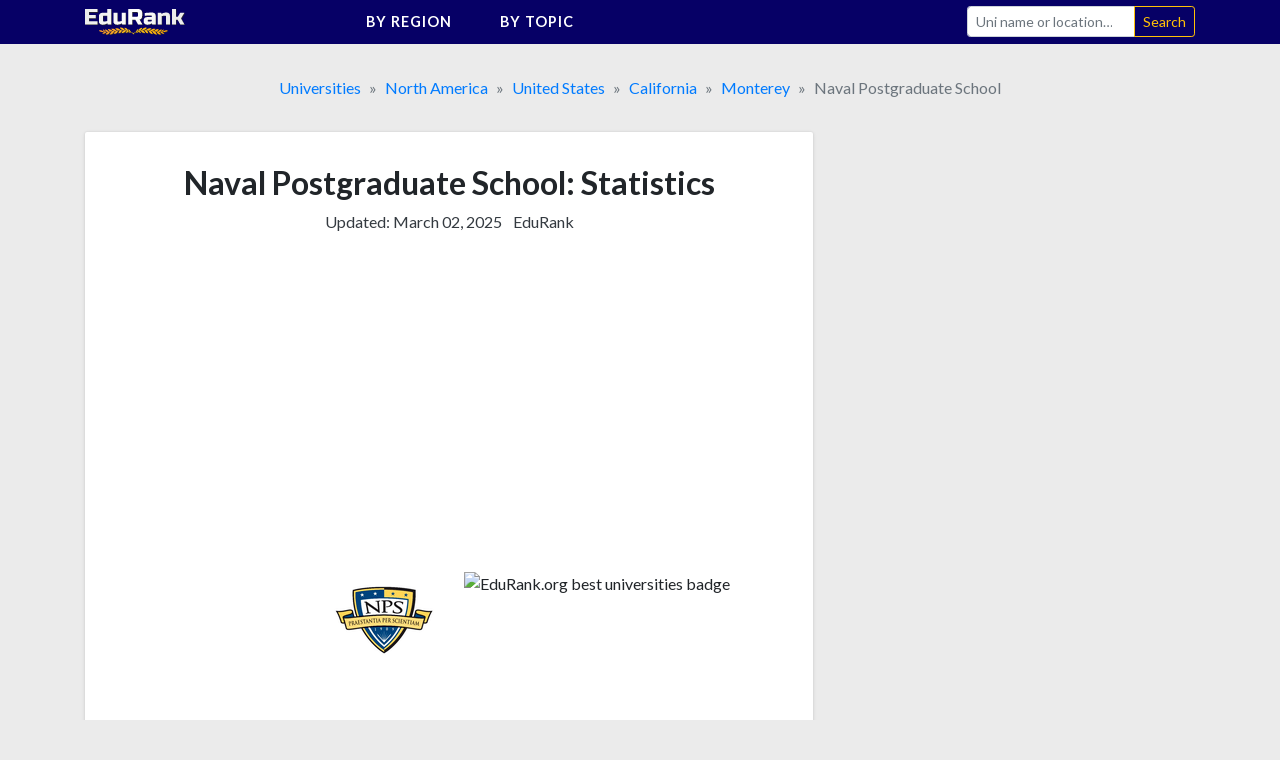

--- FILE ---
content_type: text/html;charset=UTF-8
request_url: https://edurank.org/uni/naval-postgraduate-school/
body_size: 18275
content:
<!DOCTYPE html> <html lang="en"> <head> <meta charset="utf-8"> <link rel="preconnect" href="https://fonts.gstatic.com"> <link href="https://fonts.googleapis.com/css2?family=Lato:wght@300;400;700&display=swap" rel="stylesheet"> <meta name="viewport" content="width=device-width,initial-scale=1,shrink-to-fit=no"> <!-- a# --> <script data-cfasync="false">window.nitroAds=window.nitroAds||{createAd:function(){return new Promise(e=>{window.nitroAds.queue.push(["createAd",arguments,e])})},addUserToken:function(){window.nitroAds.queue.push(["addUserToken",arguments])},queue:[]}</script> <script data-cfasync="false" async src="https://s.nitropay.com/ads-1363.js"></script> <!-- /a# --> <!-- a# --> <script>window.nitroAds.createAd("er_np_anchor_1_mob",{demo:!1,format:"anchor-v2",anchor:"bottom",refreshLimit:0,refreshTime:30,anchorClose:!0,anchorCloseColor:"#888",anchorPersistClose:!1,report:{enabled:!1,icon:!1},anchorBgColor:"rgba(0, 0, 0, 0.05)",mediaQuery:"(min-width: 320px) and (max-width: 767.1px)"})</script> <script>window.nitroAds.createAd("er_np_anchor_1_pc",{demo:!1,format:"anchor-v2",anchor:"bottom",refreshLimit:0,refreshTime:30,anchorClose:!0,anchorCloseColor:"#888",anchorPersistClose:!1,report:{enabled:!1,icon:!1},anchorBgColor:"rgba(0, 0, 0, 0.05)",mediaQuery:"(min-width: 768px)"})</script> <!-- /a# --> <!-- a# --> <script async src="https://pagead2.googlesyndication.com/pagead/js/adsbygoogle.js?client=ca-pub-9431758617484125" crossorigin="anonymous"></script> <!-- /a# --> <!-- a# --> <script>document.addEventListener("nitroAds.loaded",e=>{setTimeout(function(){var e=document.querySelector("#er_np_anchor_1_mob, #er_np_anchor_1_pc");e&&(document.body.style.borderBottom="solid #07071A "+e.offsetHeight+"px")},1e4)})</script> <!-- /a# --> <!-- a# --> <script>(function(w,d,s,l,i){w[l]=w[l]||[];w[l].push({'gtm.start':
new Date().getTime(),event:'gtm.js'});var f=d.getElementsByTagName(s)[0],
j=d.createElement(s),dl=l!='dataLayer'?'&l='+l:'';j.async=true;j.src=
'https://www.googletagmanager.com/gtm.js?id='+i+dl;f.parentNode.insertBefore(j,f);
})(window,document,'script','dataLayer','GTM-MVZMVMBR');</script> <!-- /a# --> <title>Naval Postgraduate School [Acceptance Rate + Statistics]</title> <meta name="description" content="Naval Postgraduate School has an acceptance rate of 23%, enrollment - 2,600, male/female ratio - 79:21, founded in 1909. Main academic topics: Engineering, Physics, and Computer Science."> <meta name="robots" content="max-snippet:-1, max-image-preview:large, max-video-preview:-1"> <link rel="icon" href="/favicon.png" type="image/png"> <link rel="icon" href="/favicon.svg" type="image/svg+xml"> <link rel="canonical" href="https://edurank.org/uni/naval-postgraduate-school/"> <meta property="article:published_time" content="2019-11-21T11:30:00-08:00"> <meta property="article:modified_time" content="2025-03-02T08:32:56-08:00"> <meta property="og:url" content="https://edurank.org/uni/naval-postgraduate-school/"> <meta property="og:type" content="article"> <meta property="og:site_name" content="EduRank.org - Discover university rankings by location"> <meta property="og:title" content="Naval Postgraduate School [Acceptance Rate + Statistics]"> <meta property="og:description" content="Naval Postgraduate School has an acceptance rate of 23%, enrollment - 2,600, male/female ratio - 79:21, founded in 1909. Main academic topics: Engineering, Physics, and Computer Science."> <meta property="og:image" content="https://edurank.org/assets/img/og-image.jpg"> <meta property="og:image:alt" content="Edurank.org"> <meta name="twitter:card" content="summary_large_image"> <meta name="twitter:title" content="Naval Postgraduate School [Acceptance Rate + Statistics]"> <meta name="twitter:description" content="Naval Postgraduate School has an acceptance rate of 23%, enrollment - 2,600, male/female ratio - 79:21, founded in 1909. Main academic topics: Engineering, Physics, and Computer Science."> <link rel="dns-prefetch" href="https://code.jquery.com"> <link rel="dns-prefetch" href="https://stackpath.bootstrapcdn.com"> <link rel="dns-prefetch" href="https://fonts.googleapis.com"> <link rel="stylesheet" href="https://stackpath.bootstrapcdn.com/bootstrap/4.5.2/css/bootstrap.min.css" integrity="sha384-JcKb8q3iqJ61gNV9KGb8thSsNjpSL0n8PARn9HuZOnIxN0hoP+VmmDGMN5t9UJ0Z" crossorigin="anonymous"> <link rel="stylesheet" href="/assets/css/style.css?61"> <script type="application/ld+json"> {
			"@context": "https://schema.org/",
			"@type": "Article",
			"mainEntityOfPage": {
				"@type": "WebPage",
				"@id": "https://edurank.org/uni/naval-postgraduate-school/"
			},
			"headline": "Naval Postgraduate School [Acceptance Rate + Statistics]",
			"description": "Naval Postgraduate School has an acceptance rate of 23%, enrollment - 2,600, male/female ratio - 79:21, founded in 1909. Main academic topics: Engineering, Physics, and Computer Science.",
			"author": {
				"@type": "Organization",
				"name": "EduRank",
				"url": "https://edurank.org/methodology/"
			},
			"datePublished": "2019-11-21T11:30:00-08:00",
			"dateModified": "2025-03-02T08:32:56-08:00"
		} </script> </head> <body> <div class="site" id="page"> <a class="skip-link sr-only sr-only-focusable" href="#content">Skip to content</a> <nav class="navibar-sticky"> <div class="bg-main"> <div class="container-xl navibar"> <div class="navibar__logo"> <a rel="home" href="https://edurank.org/" title="EduRank.org - Discover university rankings by location" itemprop="url"> <img width="100" height="26.85" src="https://edurank.org/assets/img/logo.svg" alt="logo"> </a> </div> <div class="navibar__panel"> <ul class="navibar__menu"> <li class="navibar__category"> <span class="navibar__category-text">By region</span> <svg class="icon-l d-none d-md-inline-block"> <use xlink:href="/assets/img/icons/sprite.svg?61#i-arr-d"></use> </svg> <ul class="navibar__category__menu"> <li> <a class="navibar__category__item" href="https://edurank.org/geo/"> World Rank </a> </li> <li> <a class="navibar__category__item" href="https://edurank.org/geo/na/"> North America </a> </li> <li> <a class="navibar__category__item" href="https://edurank.org/geo/eu/"> Europe </a> </li> <li> <a class="navibar__category__item" href="https://edurank.org/geo/as/"> Asia </a> </li> <li> <a class="navibar__category__item" href="https://edurank.org/geo/la/"> Latin America </a> </li> <li> <a class="navibar__category__item" href="https://edurank.org/geo/af/"> Africa </a> </li> <li> <a class="navibar__category__item" href="https://edurank.org/geo/oc/"> Oceania </a> </li> </ul> </li> <li class="navibar__category"> <span class="navibar__category-text">By topic</span> <svg class="icon-l d-none d-md-inline-block"> <use xlink:href="/assets/img/icons/sprite.svg?61#i-arr-d"></use> </svg> <ul class="navibar__category__menu"> <li> <a class="navibar__category__item" href="https://edurank.org/art-design/"> <svg class="icon-l mr-1"> <use xlink:href="/assets/img/icons/sprite.svg?61#i-art-design"></use> </svg> <span class="align-middle">Art &amp; Design</span> </a> </li> <li> <a class="navibar__category__item" href="https://edurank.org/biology/"> <svg class="icon-l mr-1"> <use xlink:href="/assets/img/icons/sprite.svg?61#i-biology"></use> </svg> <span class="align-middle">Biology</span> </a> </li> <li> <a class="navibar__category__item" href="https://edurank.org/business/"> <svg class="icon-l mr-1"> <use xlink:href="/assets/img/icons/sprite.svg?61#i-business"></use> </svg> <span class="align-middle">Business</span> </a> </li> <li> <a class="navibar__category__item" href="https://edurank.org/chemistry/"> <svg class="icon-l mr-1"> <use xlink:href="/assets/img/icons/sprite.svg?61#i-chemistry"></use> </svg> <span class="align-middle">Chemistry</span> </a> </li> <li> <a class="navibar__category__item" href="https://edurank.org/cs/"> <svg class="icon-l mr-1"> <use xlink:href="/assets/img/icons/sprite.svg?61#i-cs"></use> </svg> <span class="align-middle">Computer Science</span> </a> </li> <li> <a class="navibar__category__item" href="https://edurank.org/economics/"> <svg class="icon-l mr-1"> <use xlink:href="/assets/img/icons/sprite.svg?61#i-economics"></use> </svg> <span class="align-middle">Economics</span> </a> </li> <li> <a class="navibar__category__item" href="https://edurank.org/engineering/"> <svg class="icon-l mr-1"> <use xlink:href="/assets/img/icons/sprite.svg?61#i-engineering"></use> </svg> <span class="align-middle">Engineering</span> </a> </li> <li> <a class="navibar__category__item" href="https://edurank.org/environmental-science/"> <svg class="icon-l mr-1"> <use xlink:href="/assets/img/icons/sprite.svg?61#i-environmental-science"></use> </svg> <span class="align-middle">Environmental Science</span> </a> </li> <li> <a class="navibar__category__item" href="https://edurank.org/liberal-arts/"> <svg class="icon-l mr-1"> <use xlink:href="/assets/img/icons/sprite.svg?61#i-liberal-arts"></use> </svg> <span class="align-middle">Liberal Arts &amp; Social Sciences</span> </a> </li> <li> <a class="navibar__category__item" href="https://edurank.org/math/"> <svg class="icon-l mr-1"> <use xlink:href="/assets/img/icons/sprite.svg?61#i-math"></use> </svg> <span class="align-middle">Mathematics</span> </a> </li> <li> <a class="navibar__category__item" href="https://edurank.org/medicine/"> <svg class="icon-l mr-1"> <use xlink:href="/assets/img/icons/sprite.svg?61#i-medicine"></use> </svg> <span class="align-middle">Medicine</span> </a> </li> <li> <a class="navibar__category__item" href="https://edurank.org/physics/"> <svg class="icon-l mr-1"> <use xlink:href="/assets/img/icons/sprite.svg?61#i-physics"></use> </svg> <span class="align-middle">Physics</span> </a> </li> <li> <a class="navibar__category__item" href="https://edurank.org/psychology/"> <svg class="icon-l mr-1"> <use xlink:href="/assets/img/icons/sprite.svg?61#i-psychology"></use> </svg> <span class="align-middle">Psychology</span> </a> </li> </ul> </li> </ul> <form class="navibar__search" action="https://edurank.org/uni-search" role="search"> <label class="sr-only" for="s">Search</label> <div class="input-group"> <input class="field form-control navibar__search-input" name="s" type="search" placeholder="Uni name or location&hellip;" autocomplete="off"> <span class="input-group-append"> <input class="submit btn btn-sm btn-outline-warning" type="submit" value="Search"> </span> </div> </form> </div> <button class="navibar__burger btn" onclick="burger()"> <svg class="icon-l mr-1 text-white"> <use xlink:href="/assets/img/icons/sprite.svg?61#i-search"></use> </svg> <svg class="icon-l text-white"> <use xlink:href="/assets/img/icons/sprite.svg?61#i-burger"></use> </svg> <svg class="icon-l mr-1 text-white d-none"> <use xlink:href="/assets/img/icons/sprite.svg?61#i-cross"></use> </svg> </button> </div> </div> </nav> <div class="container-xl"> <nav aria-label="breadcrumb"> <ol class="breadcrumb justify-content-center mb-0" itemscope itemtype="https://schema.org/BreadcrumbList"> <li class="breadcrumb-item" itemprop="itemListElement" itemscope itemtype="https://schema.org/ListItem"> <span itemprop="name"> <a href="https://edurank.org/geo/" itemprop="item">Universities</a> </span> <meta itemprop="position" content="1"> </li> <li class="breadcrumb-item" itemprop="itemListElement" itemscope itemtype="https://schema.org/ListItem"> <span itemprop="name"> <a href="https://edurank.org/geo/na/" itemprop="item">North America</a> </span> <meta itemprop="position" content="2"> </li> <li class="breadcrumb-item" itemprop="itemListElement" itemscope itemtype="https://schema.org/ListItem"> <span itemprop="name"> <a href="https://edurank.org/geo/us/" itemprop="item">United States</a> </span> <meta itemprop="position" content="3"> </li> <li class="breadcrumb-item" itemprop="itemListElement" itemscope itemtype="https://schema.org/ListItem"> <span itemprop="name"> <a href="https://edurank.org/geo/california/" itemprop="item">California</a> </span> <meta itemprop="position" content="4"> </li> <li class="breadcrumb-item" itemprop="itemListElement" itemscope itemtype="https://schema.org/ListItem"> <span itemprop="name"> <a href="https://edurank.org/geo/monterey/" itemprop="item">Monterey</a> </span> <meta itemprop="position" content="5"> </li> <li class="breadcrumb-item active" aria-current="page" itemprop="itemListElement" itemscope itemtype="https://schema.org/ListItem"> <span itemprop="name">Naval Postgraduate School</span> <meta itemprop="position" content="6"> </li> </ol> </nav> <div class="page-wrapper"> <div class="content" id="content"> <div class="container-pad-mob"> <main> <article> <section class="block-cont mb-4"> <header> <h1 class="h1--uni-page mb-2">Naval Postgraduate School: Statistics</h1> <div class="text-center mb-3"> <p class="text-center text-dark d-inline-block mr-2">Updated: <time datetime="2025-03-02T08:32:56-08:00">March 02, 2025</time></p> <p class="d-inline-block"><a class="text-dark" href="https://edurank.org/methodology/">EduRank</a></p> </div> </header> <div class="block-cont__offset mb-4"> <!-- a# --> <style>#prom-height{min-height:280px}.prom-row{display:flex;flex-wrap:wrap}.prom-col{flex-shrink:0;flex-grow:0;flex-basis:50%}@media (max-width:767.2px){.prom-col{flex-basis:100%}}</style> <div id="prom-height"> <div class="prom-row"> <div class="prom-col pr-0 pr-md-3"> <div class="w-100"> <ins class="adsbygoogle" style="display:block" data-ad-client="ca-pub-9431758617484125" data-ad-slot="8041800064" data-ad-format="auto" data-full-width-responsive="true"></ins> <script>(adsbygoogle=window.adsbygoogle||[]).push({})</script> </div> </div> <div class="prom-col pl-0 pl-md-3"> <div class="w-100"> <ins class="adsbygoogle md-plus" style="height:280px" data-ad-client="ca-pub-9431758617484125" data-ad-slot="5176535365"> </ins> <script>(adsbygoogle=window.adsbygoogle||[]).push({})</script> </div> </div> </div> </div> <!-- /a# --> </div> <div class="row mb-5"> <div class="col-6 text-right"> <div class="mb-1"> <img class="logos--uni-page" src="https://edurank.org/assets/img/uni-logos/naval-postgraduate-school-logo.png" alt="Naval Postgraduate School logo" width="100" height="100"> </div> </div> <div class="col-6 text-left"> <div class="mb-1"> <img class="logos--uni-page" src="/assets/img/edurank-badge.svg?61" alt="EduRank.org best universities badge" width="100" height="100"> </div> </div> </div> <table class="ranks mb-1"> <thead class="d-none"> <tr> <th scope="col"> Position </th> <th scope="col"> Category </th> </tr> </thead> <tbody class="row"> <tr class="col-12 col-sm-6 pl-5 mb-5"> <td class="ranks__rank"> <span class="ranks__number">#</span><span class="ranks__place">918</span> <span class="ranks__of">of 14,131</span> </td> <th class="ranks__type" scope="row">In <a href="https://edurank.org/geo/">the World</a></th> </tr> <tr class="col-12 col-sm-6 pl-5 mb-5"> <td class="ranks__rank"> <span class="ranks__number">#</span><span class="ranks__place">275</span> <span class="ranks__of">of 2,597</span> </td> <th class="ranks__type" scope="row">In <a href="https://edurank.org/geo/na/">North America</a></th> </tr> <tr class="col-12 col-sm-6 pl-5 mb-5"> <td class="ranks__rank"> <span class="ranks__number">#</span><span class="ranks__place">244</span> <span class="ranks__of">of 2,496</span> </td> <th class="ranks__type" scope="row">In <a href="https://edurank.org/geo/us/">the United States</a></th> </tr> <tr class="col-12 col-sm-6 pl-5 mb-5"> <td class="ranks__rank"> <span class="ranks__number">#</span><span class="ranks__place">23</span> <span class="ranks__of">of 249</span> </td> <th class="ranks__type" scope="row">In <a href="https://edurank.org/geo/california/">California</a></th> </tr> <tr class="col-12 col-sm-6 pl-5 mb-5"> <td class="ranks__rank"> <span class="ranks__number">#</span><span class="ranks__place">4</span> <span class="ranks__of">of 1,095</span> </td> <th class="ranks__type" scope="row">For <a href="https://edurank.org/liberal-arts/military/">Military science</a></th> </tr> <tr class="col-12 col-sm-6 pl-5 mb-5"> <td class="ranks__rank"> <span class="ranks__number mr-1">Top</span><span class="ranks__place">50%</span> </td> <th class="ranks__type" scope="row">For <a href="https://edurank.org/uni/naval-postgraduate-school/rankings/">131 other topics</a></th> </tr> </tbody> </table><a class="block-cont__footer-link py-3" href="https://edurank.org/uni/naval-postgraduate-school/rankings/"> <span class="mr-2">Subject rankings</span> <div class="d-flex"> <div class="medal"> <svg class="icon-s"> <use xlink:href="/assets/img/icons/sprite.svg?61#i-engineering"></use> </svg> </div> <div class="medal"> <svg class="icon-s"> <use xlink:href="/assets/img/icons/sprite.svg?61#i-physics"></use> </svg> </div> <div class="medal"> <svg class="icon-s"> <use xlink:href="/assets/img/icons/sprite.svg?61#i-cs"></use> </svg> </div> <div class="medal"> <svg class="icon-s"> <use xlink:href="/assets/img/icons/sprite.svg?61#i-environmental-science"></use> </svg> </div> <div class="medal"> <svg class="icon-s"> <use xlink:href="/assets/img/icons/sprite.svg?61#i-liberal-arts"></use> </svg> </div> <div class="medal"> <svg class="icon-s"> <use xlink:href="/assets/img/icons/sprite.svg?61#i-chemistry"></use> </svg> </div> <div class="medal"> <svg class="icon-s"> <use xlink:href="/assets/img/icons/sprite.svg?61#i-math"></use> </svg> </div> </div> <svg class="icon-s ml-auto"> <use xlink:href="/assets/img/icons/sprite.svg?61#i-arrow-right"></use> </svg> </a> </section> <div class="mb-4 w-100"> <!-- a# --> <style>.prom-row{display:flex;flex-wrap:wrap}.prom-col{flex-shrink:0;flex-grow:0;flex-basis:50%}@media (max-width:767.2px){.prom-col{flex-basis:100%}}</style> <div class="prom-row"> <div class="prom-col pr-0 pr-md-3"> <div class="w-100"> <ins class="adsbygoogle" style="display:block" data-ad-client="ca-pub-9431758617484125" data-ad-slot="8870777959" data-ad-format="auto" data-full-width-responsive="true"> </ins> <script>(adsbygoogle=window.adsbygoogle||[]).push({})</script> </div> </div> <div class="prom-col pl-0 pl-md-3"> <div class="w-100"> <ins class="adsbygoogle md-plus" style="height:280px" data-ad-client="ca-pub-9431758617484125" data-ad-slot="6489617033"></ins> <script>(adsbygoogle=window.adsbygoogle||[]).push({})</script> </div> </div> </div> <!-- /a# --> </div> <section class="block-cont mb-4"> <h2 class="h2--uni-page mb-4">Quick Review</h2> <dl class="row dl-data"> <div class="col-6 col-sm-4 mb-5"> <dt class="dl-data__name"> Acceptance rate </dt> <dd class="dl-data__data mw-100 text-truncate">23%</dd> </div> <div class="col-6 col-sm-4 mb-5"> <dt class="dl-data__name"> Graduates </dt> <dd class="dl-data__data mw-100 text-truncate">2,600</dd> </div> <div class="col-6 col-sm-4 mb-5"> <dt class="dl-data__name"> Male:Female Ratio </dt> <dd class="dl-data__data mw-100 text-truncate">79:21</dd> </div> <div class="col-6 col-sm-4 mb-5"> <dt class="dl-data__name"> Control </dt> <dd class="dl-data__data mw-100 text-truncate">Public</dd> </div> <div class="col-6 col-sm-4 mb-5"> <dt class="dl-data__name"> Highest Degree </dt> <dd class="dl-data__data mw-100 text-truncate">Doctor&#39;s degree</dd> </div> <div class="col-8 mb-5"> <dt class="dl-data__name"> Website </dt> <dd class="dl-data__data mw-100 text-truncate"> <a href="https://nps.edu/?from=edurank.org" target="_blank" rel="noopener nofollow">nps.edu</a> </dd> </div> </dl> </section> <div class="mb-4 w-100"> <!-- a# --> <div id="er_np_2_mob"></div> <script>window.nitroAds.createAd("er_np_2_mob",{demo:!1,visibleMargin:400,refreshLimit:0,refreshTime:30,renderVisibleOnly:!0,refreshVisibleOnly:!0,delayLoading:!1,sizes:[["300","250"],["336","280"],["320","50"],["320","100"]],mediaQuery:"(max-width: 767.1px)"})</script> <div id="er_np_2_pc"></div> <script>window.nitroAds.createAd("er_np_2_pc",{demo:!1,visibleMargin:600,refreshLimit:0,refreshTime:30,renderVisibleOnly:!0,refreshVisibleOnly:!0,delayLoading:!1,sizes:[["336","280"],["728","90"],["300","250"]],mediaQuery:"(min-width: 768px)"})</script> <!-- /a# --> </div> <div class="mb-4"> <nav> <div> <p class="mb-1 text-fat text-center">Other Naval Postgraduate School pages</p> <div class="uni-nav"> <a class="uni-nav__item" href="https://edurank.org/uni/naval-postgraduate-school/rankings/"> <span class="mr-2">Topical rankings</span> <div class="d-flex"> <div class="medal"> <svg class="icon-s"> <use xlink:href="/assets/img/icons/sprite.svg?61#i-engineering"></use> </svg> </div> <div class="medal"> <svg class="icon-s"> <use xlink:href="/assets/img/icons/sprite.svg?61#i-physics"></use> </svg> </div> <div class="medal"> <svg class="icon-s"> <use xlink:href="/assets/img/icons/sprite.svg?61#i-cs"></use> </svg> </div> <div class="medal"> <svg class="icon-s"> <use xlink:href="/assets/img/icons/sprite.svg?61#i-environmental-science"></use> </svg> </div> <div class="medal"> <svg class="icon-s"> <use xlink:href="/assets/img/icons/sprite.svg?61#i-liberal-arts"></use> </svg> </div> <div class="medal"> <svg class="icon-s"> <use xlink:href="/assets/img/icons/sprite.svg?61#i-chemistry"></use> </svg> </div> <div class="medal"> <svg class="icon-s"> <use xlink:href="/assets/img/icons/sprite.svg?61#i-math"></use> </svg> </div> </div> <svg class="icon-s ml-auto"> <use xlink:href="/assets/img/icons/sprite.svg?61#i-arrow-right"></use> </svg> </a> <a class="uni-nav__item" href="https://edurank.org/uni/naval-postgraduate-school/alumni/"> <span class="mr-2">100 Alumni</span> <div class="d-flex"> <div class="medal"> <img src="https://edurank.org/assets/img/alumni/mark-kelly.jpg" class="medal__img" alt="" loading="lazy" width="100" height="100"> </div> <div class="medal"> <img src="https://edurank.org/assets/img/alumni/william-h-mcraven.jpg" class="medal__img" alt="" loading="lazy" width="100" height="100"> </div> <div class="medal"> <img src="https://edurank.org/assets/img/alumni/gene-cernan.jpg" class="medal__img" alt="" loading="lazy" width="100" height="100"> </div> <div class="medal"> <img src="https://edurank.org/assets/img/alumni/qamar-javed-bajwa.jpg" class="medal__img" alt="" loading="lazy" width="100" height="100"> </div> <div class="medal"> <img src="https://edurank.org/assets/img/alumni/richard-marcinko.jpg" class="medal__img" alt="" loading="lazy" width="100" height="100"> </div> <div class="medal"> <img src="https://edurank.org/assets/img/alumni/edgar-mitchell.jpg" class="medal__img" alt="" loading="lazy" width="100" height="100"> </div> <div class="medal"> <img src="https://edurank.org/assets/img/alumni/marcos-pontes.jpg" class="medal__img" alt="" loading="lazy" width="100" height="100"> </div> <div class="medal"> <img src="https://edurank.org/assets/img/alumni/hyman-g-rickover.jpg" class="medal__img" alt="" loading="lazy" width="100" height="100"> </div> </div> <svg class="icon-s ml-auto"> <use xlink:href="/assets/img/icons/sprite.svg?61#i-arrow-right"></use> </svg> </a> <a class="uni-nav__item" href="https://edurank.org/geo/us/"> <span>Best universities in the United States</span> <svg class="icon-s ml-auto"> <use xlink:href="/assets/img/icons/sprite.svg?61#i-arrow-right"></use> </svg> </a> </div> </div> </nav> </div> <section class="block-cont mb-4"> <h2 class="h2--uni-page mb-4">Naval Postgraduate School Acceptance rate and admissions statistics</h2> <p> We've calculated the 23% acceptance rate for Naval Postgraduate School based on the ratio of admissions to applications and other circumstantial enrollment data. Treat this information as a rough guide and not as a definitive measure of your chances of admission. Different programs may have significantly varying admissions rates. </p> <div class="mb-5 border-bottom"> <p class="text-left mb-4"> 1,122 enrolled exclusively in distance education. </p> </div> <h3 class="h3--uni-page mb-4">Enrollment demographics by race or ethnicity</h3> <div> <div style="width:100%;height:400px"> <canvas id="ethnicitiesChart" class="chart-js" role="img" aria-label="Naval Postgraduate School ethnicity pie chart" aria-describedby="ethnicityTable"></canvas> </div> <table id="ethnicityTable" class="sr-only"> <tbody> <tr> <th scope="row">White</th> <td>1867 (72%)</td> </tr> <tr> <th scope="row">Hispanic</th> <td>285 (11%)</td> </tr> <tr> <th scope="row">Nonresident Alien</th> <td>168 (6%)</td> </tr> <tr> <th scope="row">Asian</th> <td>102 (4%)</td> </tr> <tr> <th scope="row">Black or African American</th> <td>101 (4%)</td> </tr> <tr> <th scope="row">Two or more races</th> <td>50 (2%)</td> </tr> <tr> <th scope="row">Race or Ethnicity unknown</th> <td>22 (0.8%)</td> </tr> <tr> <th scope="row">Native Hawaiian or other Pacific Islander</th> <td>3 (0.1%)</td> </tr> <tr> <th scope="row">American Indian or Alaska Native</th> <td>2 (0.1%)</td> </tr> </tbody> </table> </div> </section> <div class="mb-4 w-100"> <!-- a# --> <div id="er_np_3_mob"></div> <script>window.nitroAds.createAd("er_np_3_mob",{demo:!1,visibleMargin:400,refreshLimit:0,refreshTime:30,renderVisibleOnly:!0,refreshVisibleOnly:!0,delayLoading:!1,sizes:[["300","250"],["336","280"],["320","50"],["320","100"]],mediaQuery:"(max-width: 767.1px)"})</script> <div id="er_np_3_pc"></div> <script>window.nitroAds.createAd("er_np_3_pc",{demo:!1,visibleMargin:600,refreshLimit:0,refreshTime:30,renderVisibleOnly:!0,refreshVisibleOnly:!0,delayLoading:!1,sizes:[["336","280"],["728","90"],["300","250"]],mediaQuery:"(min-width: 768px)"})</script> <!-- /a# --> </div> <section class="block-cont mb-4"> <h2 class="h2--uni-page mb-4">Naval Postgraduate School majors</h2> <div class="table-responsive-sm mb-6"> <p> Naval Postgraduate School has granted 1,153 master's across 31 programs and 12 doctorate degrees across 7 programs. Below is a table with majors that lead to degrees at Naval Postgraduate School. </p> <table class="table table-bordered table-striped table-hover text-center"> <thead> <tr> <th class="align-middle" scope="col">Major</th> <th class="cell-vertical" scope="col"><span class="er-span-rotate">Master</span></th> <th class="cell-vertical" scope="col"><span class="er-span-rotate">Doctoral</span></th> </tr> </thead> <tbody> <tr> <th class="text-left" scope="row">Systems Engineering</th> <td>192</td> <td>1</td> </tr> <tr> <th class="text-left" scope="row">Business Administration and Management, General</th> <td>114</td> <td></td> </tr> <tr> <th class="text-left" scope="row">Homeland Security</th> <td>94</td> <td></td> </tr> <tr> <th class="text-left" scope="row">International Relations and National Security Studies, Other</th> <td>93</td> <td></td> </tr> <tr> <th class="text-left" scope="row">Operations Research</th> <td>91</td> <td></td> </tr> <tr> <th class="text-left" scope="row">Purchasing, Procurement &amp; Acquisitions and Contracts Management</th> <td>76</td> <td></td> </tr> <tr> <th class="text-left" scope="row">Finance and Financial Management Services, Other</th> <td>50</td> <td></td> </tr> <tr> <th class="text-left" scope="row">National Security Policy Studies</th> <td>47</td> <td></td> </tr> <tr> <th class="text-left" scope="row">Combat Systems Engineering</th> <td>42</td> <td></td> </tr> <tr> <th class="text-left" scope="row">Electrical and Electronics Engineering</th> <td>37</td> <td>1</td> </tr> <tr> <th class="text-left" scope="row">Mechanical Engineering</th> <td>35</td> <td></td> </tr> <tr> <th class="text-left" scope="row">Aerospace, Aeronautical, and Astronautical &amp; Space Engineering, General</th> <td>32</td> <td>1</td> </tr> <tr> <th class="text-left" scope="row">Computer Science</th> <td>29</td> <td>3</td> </tr> <tr> <th class="text-left" scope="row">Information &amp; Psychological Warfare and Military Media Relations</th> <td>28</td> <td></td> </tr> <tr> <th class="text-left" scope="row">Computer and Information Systems Security &amp; Auditing &amp; Information Assurance</th> <td>27</td> <td></td> </tr> <tr> <th class="text-left" scope="row">Space Systems Operations</th> <td>23</td> <td></td> </tr> <tr> <th class="text-left" scope="row">Project Management</th> <td>21</td> <td></td> </tr> <tr> <th class="text-left" scope="row">Human Resources Management &amp; Personnel Administration, General</th> <td>17</td> <td></td> </tr> <tr> <th class="text-left" scope="row">Logistics, Materials, and Supply Chain Management</th> <td>16</td> <td></td> </tr> <tr> <th class="text-left" scope="row">Terrorism and Counterterrorism Operations</th> <td>15</td> <td></td> </tr> <tr> <th class="text-left" scope="row">System, Networking, and LAN &amp; WAN Management &amp; Manager</th> <td>14</td> <td></td> </tr> <tr> <th class="text-left" scope="row">Physical Sciences, General</th> <td>12</td> <td></td> </tr> <tr> <th class="text-left" scope="row">Undersea Warfare</th> <td>12</td> <td></td> </tr> <tr> <th class="text-left" scope="row">Modeling, Virtual Environments and Simulation</th> <td>9</td> <td>2</td> </tr> <tr> <th class="text-left" scope="row">Information Technology</th> <td>10</td> <td></td> </tr> <tr> <th class="text-left" scope="row">Management Information Systems and Services, Other</th> <td>5</td> <td></td> </tr> <tr> <th class="text-left" scope="row">Nuclear Engineering</th> <td>5</td> <td></td> </tr> <tr> <th class="text-left" scope="row">Applied Mathematics, General</th> <td>4</td> <td></td> </tr> <tr> <th class="text-left" scope="row">Oceanography, Chemical and Physical</th> <td>1</td> <td>2</td> </tr> <tr> <th class="text-left" scope="row">Information Science &amp; Studies</th> <td></td> <td>2</td> </tr> <tr> <th class="text-left" scope="row">Engineering Acoustics</th> <td>1</td> <td></td> </tr> <tr> <th class="text-left" scope="row">Meteorology</th> <td>1</td> <td></td> </tr> <tr> <th scope="row">Grand Total</th> <td>1,153</td> <td>12</td> </tr> </tbody> </table> </div> </section> <div class="mb-4 w-100"> <!-- a# --> <div id="er_np_4_mob"></div> <script>window.nitroAds.createAd("er_np_4_mob",{demo:!1,visibleMargin:600,refreshLimit:0,refreshTime:30,renderVisibleOnly:!0,refreshVisibleOnly:!0,delayLoading:!1,sizes:[["300","250"],["336","280"],["320","50"],["320","100"]],mediaQuery:"(max-width: 767.1px)"})</script> <div id="er_np_4_pc"></div> <script>window.nitroAds.createAd("er_np_4_pc",{demo:!1,visibleMargin:600,refreshLimit:0,refreshTime:30,renderVisibleOnly:!0,refreshVisibleOnly:!0,delayLoading:!1,sizes:[["336","280"],["728","90"],["300","250"]],mediaQuery:"(min-width: 768px)"})</script> <!-- /a# --> </div> <section class="block-cont mb-4"> <h2 class="h2--uni-page mb-4">Publications & Citations</h2> <p class="mb-4"> Naval Postgraduate School is a world-class research university with 18,633 scientific papers published and 398,934 citations received. The research profile covers a range of fields, including Engineering, Physics, Computer Science, Environmental Science, Liberal Arts & Social Sciences, Quantum and Particle physics, Geography and Cartography, Geology, Chemistry, and Mathematics. </p> <dl class="row text-center mb-5"> <div class="col-6"> <dt class="dl-data__name"> Publications <a tabindex="0" role="button" data-toggle="popover" data-trigger="focus" data-placement="bottom" data-content="The number of scientific papers indexed."> <svg class="i-tooltip"> <use xlink:href="/assets/img/icons/sprite.svg?61#i-qmark"></use> </svg> </a> </dt> <dd class="dl-data__data mw-100 text-truncate">18,633</dd> </div> <div class="col-6"> <dt class="dl-data__name"> Citations <a tabindex="0" role="button" data-toggle="popover" data-trigger="focus" data-placement="bottom" data-content="The estimated citation count of published papers. More details in our ranking methodology."> <svg class="i-tooltip"> <use xlink:href="/assets/img/icons/sprite.svg?61#i-qmark"></use> </svg> </a> </dt> <dd class="dl-data__data mw-100 text-truncate">398,934</dd> </div> </dl> <h3 class="h3--uni-page mb-3">Publication <span class="font-weight-lighter">/</span> Citation count by topic</h3> <table class="table-collapsing table-collapsing--nowrap-th mb-5"> <tbody> <tr> <th scope="row"> <a href="https://edurank.org/engineering/">Engineering</a> </th> <td> <div class="bar text-center"> <span>12,990</span> <span class="font-weight-light">/ 286,346</span> <div class="bar__inner" style="left:100%;width:0%"></div> </div> </td> </tr> <tr> <th scope="row"> <a href="https://edurank.org/physics/">Physics</a> </th> <td> <div class="bar text-center"> <span>10,570</span> <span class="font-weight-light">/ 231,111</span> <div class="bar__inner" style="left:81%;width:19%"></div> </div> </td> </tr> <tr> <th scope="row"> <a href="https://edurank.org/cs/">Computer Science</a> </th> <td> <div class="bar text-center"> <span>10,265</span> <span class="font-weight-light">/ 213,232</span> <div class="bar__inner" style="left:79%;width:21%"></div> </div> </td> </tr> <tr> <th scope="row"> <a href="https://edurank.org/environmental-science/">Environmental Science</a> </th> <td> <div class="bar text-center"> <span>9,419</span> <span class="font-weight-light">/ 226,796</span> <div class="bar__inner" style="left:73%;width:27%"></div> </div> </td> </tr> <tr> <th scope="row"> <a href="https://edurank.org/liberal-arts/">Liberal Arts &amp; Social Sciences</a> </th> <td> <div class="bar text-center"> <span>8,310</span> <span class="font-weight-light">/ 181,604</span> <div class="bar__inner" style="left:64%;width:36%"></div> </div> </td> </tr> <tr> <th scope="row"> <a href="https://edurank.org/physics/quantum/">Quantum and Particle physics</a> </th> <td> <div class="bar text-center"> <span>7,648</span> <span class="font-weight-light">/ 167,453</span> <div class="bar__inner" style="left:59%;width:41%"></div> </div> </td> </tr> <tr> <th scope="row"> <a href="https://edurank.org/environmental-science/geography/">Geography and Cartography</a> </th> <td> <div class="bar text-center"> <span>7,183</span> <span class="font-weight-light">/ 183,414</span> <div class="bar__inner" style="left:55%;width:45%"></div> </div> </td> </tr> <tr> <th scope="row"> <a href="https://edurank.org/environmental-science/geology/">Geology</a> </th> <td> <div class="bar text-center"> <span>5,990</span> <span class="font-weight-light">/ 159,539</span> <div class="bar__inner" style="left:46%;width:54%"></div> </div> </td> </tr> <tr> <th scope="row"> <a href="https://edurank.org/chemistry/">Chemistry</a> </th> <td> <div class="bar text-center"> <span>5,719</span> <span class="font-weight-light">/ 128,890</span> <div class="bar__inner" style="left:44%;width:56%"></div> </div> </td> </tr> <tr> <th scope="row"> <a href="https://edurank.org/math/">Mathematics</a> </th> <td> <div class="bar text-center"> <span>5,561</span> <span class="font-weight-light">/ 130,553</span> <div class="bar__inner" style="left:43%;width:57%"></div> </div> </td> </tr> <tr> <th scope="row"> <a href="https://edurank.org/business/">Business</a> </th> <td> <div class="bar text-center"> <span>5,053</span> <span class="font-weight-light">/ 116,023</span> <div class="bar__inner" style="left:39%;width:61%"></div> </div> </td> </tr> <tr> <th scope="row"> <a href="https://edurank.org/biology/">Biology</a> </th> <td> <div class="bar text-center"> <span>4,817</span> <span class="font-weight-light">/ 129,063</span> <div class="bar__inner" style="left:37%;width:63%"></div> </div> </td> </tr> <tr> <th scope="row"> <a href="https://edurank.org/cs/ai/">Artificial Intelligence (AI)</a> </th> <td> <div class="bar text-center"> <span>4,723</span> <span class="font-weight-light">/ 99,578</span> <div class="bar__inner" style="left:36%;width:64%"></div> </div> </td> </tr> <tr> <th scope="row"> <a href="https://edurank.org/liberal-arts/political-science/">Political Science</a> </th> <td> <div class="bar text-center"> <span>4,473</span> <span class="font-weight-light">/ 93,389</span> <div class="bar__inner" style="left:34%;width:66%"></div> </div> </td> </tr> <tr> <th scope="row"> <a href="https://edurank.org/chemistry/materials/">Materials Science</a> </th> <td> <div class="bar text-center"> <span>4,256</span> <span class="font-weight-light">/ 81,091</span> <div class="bar__inner" style="left:33%;width:67%"></div> </div> </td> </tr> <tr> <th scope="row"> <a href="https://edurank.org/liberal-arts/law/">Law</a> </th> <td> <div class="bar text-center"> <span>4,105</span> <span class="font-weight-light">/ 88,903</span> <div class="bar__inner" style="left:32%;width:68%"></div> </div> </td> </tr> <tr> <th scope="row"> <a href="https://edurank.org/engineering/aerospace/">Aerospace Engineering</a> </th> <td> <div class="bar text-center"> <span>3,928</span> <span class="font-weight-light">/ 80,370</span> <div class="bar__inner" style="left:30%;width:70%"></div> </div> </td> </tr> <tr> <th scope="row"> <a href="https://edurank.org/liberal-arts/philosophy/">Philosophy</a> </th> <td> <div class="bar text-center"> <span>3,586</span> <span class="font-weight-light">/ 79,933</span> <div class="bar__inner" style="left:28%;width:72%"></div> </div> </td> </tr> <tr> <th scope="row"> <a href="https://edurank.org/environmental-science/oceanography/">Oceanography</a> </th> <td> <div class="bar text-center"> <span>3,586</span> <span class="font-weight-light">/ 105,649</span> <div class="bar__inner" style="left:28%;width:72%"></div> </div> </td> </tr> <tr> <th scope="row"> <a href="https://edurank.org/environmental-science/meteorology/">Meteorology and Atmospheric Science</a> </th> <td> <div class="bar text-center"> <span>3,569</span> <span class="font-weight-light">/ 115,143</span> <div class="bar__inner" style="left:27%;width:73%"></div> </div> </td> </tr> <tr> <th scope="row"> <a href="https://edurank.org/math/statistics/">Statistics</a> </th> <td> <div class="bar text-center"> <span>3,548</span> <span class="font-weight-light">/ 82,291</span> <div class="bar__inner" style="left:27%;width:73%"></div> </div> </td> </tr> <tr> <th scope="row"> <a href="https://edurank.org/liberal-arts/history/">History</a> </th> <td> <div class="bar text-center"> <span>3,479</span> <span class="font-weight-light">/ 73,275</span> <div class="bar__inner" style="left:27%;width:73%"></div> </div> </td> </tr> <tr> <th scope="row"> <a href="https://edurank.org/engineering/electrical/">Electrical Engineering</a> </th> <td> <div class="bar text-center"> <span>3,426</span> <span class="font-weight-light">/ 65,465</span> <div class="bar__inner" style="left:26%;width:74%"></div> </div> </td> </tr> <tr> <th scope="row"> <a href="https://edurank.org/engineering/optics/">Optical Engineering</a> </th> <td> <div class="bar text-center"> <span>3,424</span> <span class="font-weight-light">/ 71,014</span> <div class="bar__inner" style="left:26%;width:74%"></div> </div> </td> </tr> <tr> <th scope="row"> <a href="https://edurank.org/liberal-arts/archaeology/">Archaeology</a> </th> <td> <div class="bar text-center"> <span>3,101</span> <span class="font-weight-light">/ 69,295</span> <div class="bar__inner" style="left:24%;width:76%"></div> </div> </td> </tr> <tr> <th scope="row"> <a href="https://edurank.org/engineering/telecommunications/">Telecommunications</a> </th> <td> <div class="bar text-center"> <span>2,991</span> <span class="font-weight-light">/ 50,831</span> <div class="bar__inner" style="left:23%;width:77%"></div> </div> </td> </tr> <tr> <th scope="row"> <a href="https://edurank.org/business/management/">Management</a> </th> <td> <div class="bar text-center"> <span>2,946</span> <span class="font-weight-light">/ 74,444</span> <div class="bar__inner" style="left:23%;width:77%"></div> </div> </td> </tr> <tr> <th scope="row"> <a href="https://edurank.org/economics/">Economics</a> </th> <td> <div class="bar text-center"> <span>2,709</span> <span class="font-weight-light">/ 64,612</span> <div class="bar__inner" style="left:21%;width:79%"></div> </div> </td> </tr> <tr> <th scope="row"> <a href="https://edurank.org/environmental-science/ecology/">Ecology</a> </th> <td> <div class="bar text-center"> <span>2,559</span> <span class="font-weight-light">/ 75,326</span> <div class="bar__inner" style="left:20%;width:80%"></div> </div> </td> </tr> <tr> <th scope="row"> <a href="https://edurank.org/engineering/mechanical/">Mechanical Engineering</a> </th> <td> <div class="bar text-center"> <span>2,550</span> <span class="font-weight-light">/ 53,531</span> <div class="bar__inner" style="left:20%;width:80%"></div> </div> </td> </tr> <tr> <th scope="row"> <a href="https://edurank.org/chemistry/organic-chemistry/">Organic Chemistry</a> </th> <td> <div class="bar text-center"> <span>2,287</span> <span class="font-weight-light">/ 64,985</span> <div class="bar__inner" style="left:18%;width:82%"></div> </div> </td> </tr> <tr> <th scope="row"> <a href="https://edurank.org/cs/network/">Computer Networking</a> </th> <td> <div class="bar text-center"> <span>2,275</span> <span class="font-weight-light">/ 47,972</span> <div class="bar__inner" style="left:18%;width:82%"></div> </div> </td> </tr> <tr> <th scope="row"> <a href="https://edurank.org/physics/astrophysics/">Astrophysics and Astronomy</a> </th> <td> <div class="bar text-center"> <span>2,193</span> <span class="font-weight-light">/ 51,296</span> <div class="bar__inner" style="left:17%;width:83%"></div> </div> </td> </tr> <tr> <th scope="row"> <a href="https://edurank.org/medicine/">Medicine</a> </th> <td> <div class="bar text-center"> <span>2,085</span> <span class="font-weight-light">/ 47,320</span> <div class="bar__inner" style="left:16%;width:84%"></div> </div> </td> </tr> <tr> <th scope="row"> <a href="https://edurank.org/liberal-arts/sociology/">Sociology</a> </th> <td> <div class="bar text-center"> <span>2,075</span> <span class="font-weight-light">/ 49,022</span> <div class="bar__inner" style="left:16%;width:84%"></div> </div> </td> </tr> <tr> <th scope="row"> <a href="https://edurank.org/engineering/acoustics/">Acoustical Engineering</a> </th> <td> <div class="bar text-center"> <span>2,053</span> <span class="font-weight-light">/ 34,712</span> <div class="bar__inner" style="left:16%;width:84%"></div> </div> </td> </tr> <tr> <th scope="row"> <a href="https://edurank.org/psychology/">Psychology</a> </th> <td> <div class="bar text-center"> <span>2,015</span> <span class="font-weight-light">/ 51,627</span> <div class="bar__inner" style="left:16%;width:84%"></div> </div> </td> </tr> <tr> <th scope="row"> <a href="https://edurank.org/cs/cybersecurity/">Cyber Security</a> </th> <td> <div class="bar text-center"> <span>1,783</span> <span class="font-weight-light">/ 34,168</span> <div class="bar__inner" style="left:14%;width:86%"></div> </div> </td> </tr> <tr> <th scope="row"> <a href="https://edurank.org/liberal-arts/linguistics/">Linguistics</a> </th> <td> <div class="bar text-center"> <span>1,745</span> <span class="font-weight-light">/ 31,559</span> <div class="bar__inner" style="left:13%;width:87%"></div> </div> </td> </tr> <tr> <th scope="row"> <a href="https://edurank.org/cs/computer-vision/">Computer Vision</a> </th> <td> <div class="bar text-center"> <span>1,692</span> <span class="font-weight-light">/ 32,871</span> <div class="bar__inner" style="left:13%;width:87%"></div> </div> </td> </tr> </tbody> </table> <div class="block-cont__offset mb-4"> <!-- a# --> <div id="er_np_5_mob"></div> <script>window.nitroAds.createAd("er_np_5_mob",{demo:!1,visibleMargin:800,refreshLimit:0,refreshTime:30,renderVisibleOnly:!0,refreshVisibleOnly:!0,delayLoading:!1,sizes:[["300","250"],["336","280"],["320","50"],["320","100"]],mediaQuery:"(max-width: 767.1px)"})</script> <div id="er_np_5_pc"></div> <script>window.nitroAds.createAd("er_np_5_pc",{demo:!1,visibleMargin:600,refreshLimit:0,refreshTime:30,renderVisibleOnly:!0,refreshVisibleOnly:!0,delayLoading:!1,sizes:[["336","280"],["728","90"],["300","250"]],mediaQuery:"(min-width: 768px)"})</script> <!-- /a# --> </div> <h3 class="h3--uni-page">Annual publication & citation counts</h3> <div class="mb-4"> <div style="width:100%;height:400px"> <canvas id="publicationsChart" class="chart-js" role="img" aria-label="Naval Postgraduate School publication and citaion counts by year" aria-describedby="publicationsTable"></canvas> </div> <table id="publicationsTable" class="sr-only"> <thead> <tr> <th scope="col">Year</th> <th scope="col">Publications</th> <th scope="col">Citations</th> </tr> </thead> <tbody> <tr> <td>1992</td> <td>323</td> <td>2067</td> </tr> <tr> <td>1993</td> <td>301</td> <td>2152</td> </tr> <tr> <td>1994</td> <td>274</td> <td>2264</td> </tr> <tr> <td>1995</td> <td>247</td> <td>2571</td> </tr> <tr> <td>1996</td> <td>315</td> <td>2767</td> </tr> <tr> <td>1997</td> <td>275</td> <td>3183</td> </tr> <tr> <td>1998</td> <td>283</td> <td>3293</td> </tr> <tr> <td>1999</td> <td>221</td> <td>3451</td> </tr> <tr> <td>2000</td> <td>244</td> <td>3939</td> </tr> <tr> <td>2001</td> <td>220</td> <td>3959</td> </tr> <tr> <td>2002</td> <td>745</td> <td>7728</td> </tr> <tr> <td>2003</td> <td>484</td> <td>6425</td> </tr> <tr> <td>2004</td> <td>427</td> <td>6663</td> </tr> <tr> <td>2005</td> <td>544</td> <td>8176</td> </tr> <tr> <td>2006</td> <td>534</td> <td>9227</td> </tr> <tr> <td>2007</td> <td>504</td> <td>9636</td> </tr> <tr> <td>2008</td> <td>569</td> <td>10819</td> </tr> <tr> <td>2009</td> <td>610</td> <td>11499</td> </tr> <tr> <td>2010</td> <td>602</td> <td>12644</td> </tr> <tr> <td>2011</td> <td>667</td> <td>14350</td> </tr> <tr> <td>2012</td> <td>622</td> <td>15147</td> </tr> <tr> <td>2013</td> <td>617</td> <td>16524</td> </tr> <tr> <td>2014</td> <td>547</td> <td>17433</td> </tr> <tr> <td>2015</td> <td>511</td> <td>17491</td> </tr> <tr> <td>2016</td> <td>520</td> <td>17459</td> </tr> <tr> <td>2017</td> <td>470</td> <td>18025</td> </tr> <tr> <td>2018</td> <td>570</td> <td>18535</td> </tr> <tr> <td>2019</td> <td>472</td> <td>20037</td> </tr> <tr> <td>2020</td> <td>532</td> <td>21380</td> </tr> <tr> <td>2021</td> <td>575</td> <td>24332</td> </tr> <tr> <td>2022</td> <td>491</td> <td>21800</td> </tr> <tr> <td>2023</td> <td>431</td> <td>21512</td> </tr> <tr> <td>2024</td> <td>320</td> <td>18539</td> </tr> </tbody> </table> </div> <a class="block-cont__footer-link py-3" href="https://edurank.org/uni/naval-postgraduate-school/rankings/"> <span class="mr-2">Academic rankings</span> <div class="d-flex"> <div class="medal"> <svg class="icon-s"> <use xlink:href="/assets/img/icons/sprite.svg?61#i-engineering"></use> </svg> </div> <div class="medal"> <svg class="icon-s"> <use xlink:href="/assets/img/icons/sprite.svg?61#i-physics"></use> </svg> </div> <div class="medal"> <svg class="icon-s"> <use xlink:href="/assets/img/icons/sprite.svg?61#i-cs"></use> </svg> </div> <div class="medal"> <svg class="icon-s"> <use xlink:href="/assets/img/icons/sprite.svg?61#i-environmental-science"></use> </svg> </div> <div class="medal"> <svg class="icon-s"> <use xlink:href="/assets/img/icons/sprite.svg?61#i-liberal-arts"></use> </svg> </div> <div class="medal"> <svg class="icon-s"> <use xlink:href="/assets/img/icons/sprite.svg?61#i-chemistry"></use> </svg> </div> <div class="medal"> <svg class="icon-s"> <use xlink:href="/assets/img/icons/sprite.svg?61#i-math"></use> </svg> </div> </div> <svg class="icon-s ml-auto"> <use xlink:href="/assets/img/icons/sprite.svg?61#i-arrow-right"></use> </svg> </a> </section> <div class="mb-4 w-100"> <!-- a# --> <div id="er_np_6_mob"></div> <script>window.nitroAds.createAd("er_np_6_mob",{demo:!1,visibleMargin:800,refreshLimit:0,refreshTime:30,renderVisibleOnly:!0,refreshVisibleOnly:!0,delayLoading:!1,sizes:[["300","250"],["336","280"],["320","50"],["320","100"]],mediaQuery:"(max-width: 767.1px)"})</script> <div id="er_np_6_pc"></div> <script>window.nitroAds.createAd("er_np_6_pc",{demo:!1,visibleMargin:600,refreshLimit:0,refreshTime:30,renderVisibleOnly:!0,refreshVisibleOnly:!0,delayLoading:!1,sizes:[["336","280"],["728","90"],["300","250"]],mediaQuery:"(min-width: 768px)"})</script> <!-- /a# --> </div> <section class="block-cont mb-4"> <h2 class="h2--uni-page mb-5">Naval Postgraduate School alumni</h2> <ol class="alumni-list list-unstyled"> <li class="alumni clearfix"> <p class="alumni__name">Mark Kelly</p> <div class="alumni__photo mb-3"> <img src="https://edurank.org/assets/img/alumni/mark-kelly.jpg" class="rounded" alt="Mark Kelly" loading="lazy" width="500" height="500"> </div> <dl> <div class="alumni__bio"> <dt class="d-inline"> <span class="small mr-1">Born in</span> </dt> <dd class="d-inline"> <a href="https://edurank.org/geo/us/"> <img class="flag-small" src="https://edurank.org/assets/img/flags/united-states-flag.svg?61" alt="United States Flag" loading="lazy"> <span class="small">United States</span> </a> </dd> <dt class="d-none"> Years </dt> <dd class="mb-2"> <span class="small"> 1964-.. (age 61) </span> </dd> </div> <div class="alumni__info"> <dt class="d-none"> Enrolled in Naval Postgraduate School </dt> <dd class="mb-2 text-color-secondary"> In 1994 graduated with Master of Science in aeronautics </dd> <dt class="d-none"> Occupations </dt> <dd class="mb-2"> <span class="badge badge-secondary mr-1">astronaut</span><span class="badge badge-secondary mr-1">politician</span><span class="badge badge-secondary mr-1">naval aviator</span><span class="badge badge-secondary mr-1">writer</span><span class="badge badge-secondary mr-1">naval officer</span> </dd> </div> <div class="alumni__info alumni__info--less js-showmore-wrap"> <dt class="d-none"> Biography </dt> <dd> <p class="mb-0 js-showmore-text"> Mark Edward Kelly is an American politician, retired astronaut, and United States Navy captain serving as the senior United States senator from Arizona, a seat he has held since 2020. He is a member of the Democratic Party. </p> <button class="btn button-more js-showmore-btn" onclick="showMore.call(this)"><span class="text-color-def">...</span>+ show more</button> </dd> </div> </dl> </li> <li class="alumni clearfix"> <p class="alumni__name">William H. McRaven</p> <div class="alumni__photo mb-3"> <img src="https://edurank.org/assets/img/alumni/william-h-mcraven.jpg" class="rounded" alt="William H. McRaven" loading="lazy" width="500" height="500"> </div> <dl> <div class="alumni__bio"> <dt class="d-inline"> <span class="small mr-1">Born in</span> </dt> <dd class="d-inline"> <a href="https://edurank.org/geo/us/"> <img class="flag-small" src="https://edurank.org/assets/img/flags/united-states-flag.svg?61" alt="United States Flag" loading="lazy"> <span class="small">United States</span> </a> </dd> <dt class="d-none"> Years </dt> <dd class="mb-2"> <span class="small"> 1955-.. (age 70) </span> </dd> </div> <div class="alumni__info"> <dt class="d-none"> Occupations </dt> <dd class="mb-2"> <span class="badge badge-secondary mr-1">military officer</span> </dd> </div> <div class="alumni__info alumni__info--less js-showmore-wrap"> <dt class="d-none"> Biography </dt> <dd> <p class="mb-0 js-showmore-text"> William Harry McRaven is a retired United States Navy four-star admiral who served as the ninth commander of the United States Special Operations Command (SOCOM) from August 8, 2011 to August 28, 2014. From 2015 to 2018, he was the chancellor of The University of Texas System. </p> <button class="btn button-more js-showmore-btn" onclick="showMore.call(this)"><span class="text-color-def">...</span>+ show more</button> </dd> </div> </dl> </li> <li class="alumni clearfix"> <p class="alumni__name">Eugene Cernan</p> <div class="alumni__photo mb-3"> <img src="https://edurank.org/assets/img/alumni/gene-cernan.jpg" class="rounded" alt="Eugene Cernan" loading="lazy" width="500" height="500"> </div> <dl> <div class="alumni__bio"> <dt class="d-inline"> <span class="small mr-1">Born in</span> </dt> <dd class="d-inline"> <a href="https://edurank.org/geo/us/"> <img class="flag-small" src="https://edurank.org/assets/img/flags/united-states-flag.svg?61" alt="United States Flag" loading="lazy"> <span class="small">United States</span> </a> </dd> <dt class="d-none"> Years </dt> <dd class="mb-2"> <span class="small"> 1934-2017 (aged 83) </span> </dd> </div> <div class="alumni__info"> <dt class="d-none"> Occupations </dt> <dd class="mb-2"> <span class="badge badge-secondary mr-1">naval aviator</span><span class="badge badge-secondary mr-1">businessperson</span><span class="badge badge-secondary mr-1">astronaut</span><span class="badge badge-secondary mr-1">autobiographer</span><span class="badge badge-secondary mr-1">military flight engineer</span> </dd> </div> <div class="alumni__info alumni__info--less js-showmore-wrap"> <dt class="d-none"> Biography </dt> <dd> <p class="mb-0 js-showmore-text"> Eugene Andrew Cernan was an American astronaut, naval aviator, electrical engineer, aeronautical engineer, and fighter pilot. During the Apollo 17 mission, Cernan became the 11th human being to walk on the Moon. As he re-entered the Apollo Lunar Module after Harrison Schmitt on their third and final lunar excursion, he remains the most recent person to walk on the Moon. </p> <button class="btn button-more js-showmore-btn" onclick="showMore.call(this)"><span class="text-color-def">...</span>+ show more</button> </dd> </div> </dl> </li> <li class="alumni clearfix"> <p class="alumni__name">Qamar Javed Bajwa</p> <div class="alumni__photo mb-3"> <img src="https://edurank.org/assets/img/alumni/qamar-javed-bajwa.jpg" class="rounded" alt="Qamar Javed Bajwa" loading="lazy" width="500" height="500"> </div> <dl> <div class="alumni__bio"> <dt class="d-inline"> <span class="small mr-1">Born in</span> </dt> <dd class="d-inline"> <a href="https://edurank.org/geo/pk/"> <img class="flag-small" src="https://edurank.org/assets/img/flags/pakistan-flag.svg?61" alt="Pakistan Flag" loading="lazy"> <span class="small">Pakistan</span> </a> </dd> <dt class="d-none"> Years </dt> <dd class="mb-2"> <span class="small"> 1960-.. (age 65) </span> </dd> </div> <div class="alumni__info"> <dt class="d-none"> Occupations </dt> <dd class="mb-2"> <span class="badge badge-secondary mr-1">military officer</span> </dd> </div> <div class="alumni__info alumni__info--less js-showmore-wrap"> <dt class="d-none"> Biography </dt> <dd> <p class="mb-0 js-showmore-text"> Qamar Javed Bajwa NI, HI(M) (Urdu: قمر جاوید باجوہ; born 11 November 1960) is a retired Pakistani general who served as the tenth chief of the Army Staff of Pakistan from 29 November 2016 to 29 November 2022. In 2018, he was ranked 68th in the Forbes list of the World&#39;s Most Powerful People. </p> <button class="btn button-more js-showmore-btn" onclick="showMore.call(this)"><span class="text-color-def">...</span>+ show more</button> </dd> </div> </dl> </li> </ol> <a class="block-cont__footer-link py-3" href="https://edurank.org/uni/naval-postgraduate-school/alumni/"> <span class="mr-2">All 100 notable alumni</span> <div class="d-flex"> <div class="medal"> <img src="https://edurank.org/assets/img/alumni/richard-marcinko.jpg" class="medal__img" alt="" loading="lazy" width="100" height="100"> </div> <div class="medal"> <img src="https://edurank.org/assets/img/alumni/edgar-mitchell.jpg" class="medal__img" alt="" loading="lazy" width="100" height="100"> </div> <div class="medal"> <img src="https://edurank.org/assets/img/alumni/marcos-pontes.jpg" class="medal__img" alt="" loading="lazy" width="100" height="100"> </div> <div class="medal"> <img src="https://edurank.org/assets/img/alumni/hyman-g-rickover.jpg" class="medal__img" alt="" loading="lazy" width="100" height="100"> </div> <div class="medal"> <img src="https://edurank.org/assets/img/alumni/arleigh-burke.jpg" class="medal__img" alt="" loading="lazy" width="100" height="100"> </div> </div> <svg class="icon-s ml-auto"> <use xlink:href="/assets/img/icons/sprite.svg?61#i-arrow-right"></use> </svg> </a> </section> <div class="mb-4 w-100"> <!-- a# --> <div id="er_np_7_mob"></div> <script>window.nitroAds.createAd("er_np_7_mob",{demo:!1,visibleMargin:800,refreshLimit:0,refreshTime:30,renderVisibleOnly:!0,refreshVisibleOnly:!0,delayLoading:!1,sizes:[["300","250"],["336","280"],["320","50"],["320","100"]],mediaQuery:"(max-width: 767.1px)"})</script> <div id="er_np_7_pc"></div> <script>window.nitroAds.createAd("er_np_7_pc",{demo:!1,visibleMargin:600,refreshLimit:0,refreshTime:30,renderVisibleOnly:!0,refreshVisibleOnly:!0,delayLoading:!1,sizes:[["336","280"],["728","90"],["300","250"]],mediaQuery:"(min-width: 768px)"})</script> <!-- /a# --> </div> <section class="block-cont mb-4"> <h2 class="h2--uni-page mb-4">General info</h2> <div class="table-responsive-sm mb-4"> <table class="table-collapsing table-collapsing--nowrap-th table-collapsing--th"> <tbody> <tr> <th scope="row">Alternative names</th> <td>NPS</td> </tr> <tr> <th scope="row">Founded</th> <td>1909</td> </tr> <tr> <th scope="row">Motto</th> <td>Praestantia Per Scientiam<br>Excellence through Knowledge</td> </tr> <tr> <th scope="row">Total <abbr title="Full-time employee">FTE</abbr> staff</th> <td>766</td> </tr> <tr> <th scope="row">Carnegie classification</th> <td>Doctoral Universities: Higher Research Activity</td> </tr> </tbody> </table> </div> <div class="table-responsive-sm mb-4"> <h3 class="h3--uni-page mb-3">Location and contacts</h3> <table class="table-collapsing table-collapsing--nowrap-th table-collapsing--th"> <tbody> <tr> <th scope="row">Address</th> <td> 1 University Circle<br> Monterey, California, 93943 <br>United States </td> </tr> <tr> <th scope="row">City population</th> <td>30,000</td> </tr> <tr> <th scope="row">Phone</th> <td>8316562442</td> </tr> </tbody> </table> </div> <div class="table-responsive-sm mb-4"> <h3 class="h3--uni-page mb-3">Naval Postgraduate School in social media</h3> <ul class="nav justify-content-center"> <li> <a href="https://www.facebook.com/NPSmonterey/" target="_blank" rel="noopener nofollow"> <svg class="share-icon mr-2"> <use xlink:href="/assets/img/icons/sprite.svg?61#i-facebook"></use> </svg> </a> </li> <li> <a href="https://twitter.com/NPS_monterey" target="_blank" rel="noopener nofollow"> <svg class="share-icon mr-2"> <use xlink:href="/assets/img/icons/sprite.svg?61#i-twitter"></use> </svg> </a> </li> <li> <a href="https://www.linkedin.com/school/nps-monterey/" target="_blank" rel="noopener nofollow"> <svg class="share-icon mr-2"> <use xlink:href="/assets/img/icons/sprite.svg?61#i-linkedin"></use> </svg> </a> </li> <li> <a href="https://www.youtube.com/channel/UCuqoJ4VErJjUq3ZlM5jiK2g" target="_blank" rel="noopener nofollow"> <svg class="share-icon mr-2"> <use xlink:href="/assets/img/icons/sprite.svg?61#i-youtube"></use> </svg> </a> </li> </ul> </div> </section> <div class="mb-4 w-100"> <!-- a# --> <div id="er_np_8_mob"></div> <script>window.nitroAds.createAd("er_np_8_mob",{demo:!1,visibleMargin:800,refreshLimit:0,refreshTime:30,renderVisibleOnly:!0,refreshVisibleOnly:!0,delayLoading:!1,sizes:[["300","250"],["336","280"],["320","50"],["320","100"]],mediaQuery:"(max-width: 767.1px)"})</script> <div id="er_np_8_pc"></div> <script>window.nitroAds.createAd("er_np_8_pc",{demo:!1,visibleMargin:600,refreshLimit:0,refreshTime:30,renderVisibleOnly:!0,refreshVisibleOnly:!0,delayLoading:!1,sizes:[["336","280"],["728","90"],["300","250"]],mediaQuery:"(min-width: 768px)"})</script> <!-- /a# --> </div> </article> </main> <nav> <p class="h3--uni-page">Similar universities nearby</p> <ol class="row no-gutters list-unstyled mb-0"> <li class="col-12 mb-4 uni-card"> <div class="block-cont"> <div class="row mb-2"> <div class="col-12 order-1 col-md-6 order-md-3 uni-card__uni"> <p class="h4 font-weight-bold"> <a class="text-break color-primary text-decoration-none" href="https://edurank.org/uni/california-state-university-maritime-academy/" translate="no">California State University Maritime Academy</a> </p> <div class="align-top uni-card__geo"> <a href="https://edurank.org/geo/us/"> <img class="flag-geo" src="https://edurank.org/assets/img/flags/united-states-flag.svg?61" alt="United States Flag" loading="lazy"> <span class="align-middle">United States</span> </a> <span class="align-middle text-muted mx-1">|</span> <a href="https://edurank.org/geo/california/"> <span class="align-middle" translate="no">California</span> </a> <p class="font-weight-light mt-1"> 104 miles </p> </div> </div> <div class="col-12 order-2 col-md-6 order-md-1 uni-card__ranks"> <ul class="list-unstyled"> <li class="p-1"> <svg class="icon-l mr-1"> <use xlink:href="/assets/img/icons/sprite.svg?61#i-engineering"></use> </svg> <span class="align-middle lh-2">Engineering</span> <div class="bar bar--thin text-center"> <div class="bar__inner" style="left:100%;width:0%"></div> </div> </li> <li class="p-1"> <svg class="icon-l mr-1"> <use xlink:href="/assets/img/icons/sprite.svg?61#i-environmental-science"></use> </svg> <span class="align-middle lh-2">Environmental Science</span> <div class="bar bar--thin text-center"> <div class="bar__inner" style="left:99%;width:1%"></div> </div> </li> <li class="p-1"> <svg class="icon-l mr-1"> <use xlink:href="/assets/img/icons/sprite.svg?61#i-liberal-arts"></use> </svg> <span class="align-middle lh-2">Liberal Arts &amp; Social Sciences</span> <div class="bar bar--thin text-center"> <div class="bar__inner" style="left:82%;width:18%"></div> </div> </li> </ul> </div> <div class="col-12 order-4 col-md-12 order-md-4 uni-card__info"> <dl class="row no-gutters mb-0 uni-card__info-list"> <div class="col-6 mb-2 col-md-auto mb-md-0"> <dt>Acceptance Rate</dt> <dd>99%</dd> </div> <div class="col-6 mb-2 col-md-auto mb-md-0"> <dt>Receiving Aid</dt> <dd>66%</dd> </div> <div class="col-6 mb-2 col-md-auto mb-md-0"> <dt>Average Aid</dt> <dd>$11,063</dd> </div> <div class="col-6 mb-2 col-md-auto mb-md-0"> <dt>Enrollment</dt> <dd>805</dd> </div> </dl> </div> </div> <div class="block-cont__double-footer"> <a class="block-cont__double-link border-right text-secondary text-center" href="https://edurank.org/uni/california-state-university-maritime-academy/"> Statistics <svg class="icon-s ml-1"> <use xlink:href="/assets/img/icons/sprite.svg?61#i-arr-d-r"></use> </svg> </a> <a class="block-cont__double-link text-secondary text-center" href="https://edurank.org/uni/california-state-university-maritime-academy/rankings/"> Rankings <svg class="icon-s ml-1"> <use xlink:href="/assets/img/icons/sprite.svg?61#i-arr-d-r"></use> </svg> </a> </div> </div> </li> <li class="col-12 mb-4 uni-card"> <div class="block-cont"> <div class="row mb-2"> <div class="col-12 order-1 col-md-6 order-md-3 uni-card__uni"> <p class="h4 font-weight-bold"> <a class="text-break color-primary text-decoration-none" href="https://edurank.org/uni/united-states-air-force-academy-colorado-springs/" translate="no">United States Air Force Academy - Colorado Springs</a> </p> <div class="align-top uni-card__geo"> <a href="https://edurank.org/geo/us/"> <img class="flag-geo" src="https://edurank.org/assets/img/flags/united-states-flag.svg?61" alt="United States Flag" loading="lazy"> <span class="align-middle">United States</span> </a> <span class="align-middle text-muted mx-1">|</span> <a href="https://edurank.org/geo/colorado/"> <span class="align-middle" translate="no">Colorado</span> </a> <p class="font-weight-light mt-1"> 945 miles </p> </div> </div> <div class="col-12 order-2 col-md-6 order-md-1 uni-card__ranks"> <ul class="list-unstyled"> <li class="p-1"> <svg class="icon-l mr-1"> <use xlink:href="/assets/img/icons/sprite.svg?61#i-engineering"></use> </svg> <span class="align-middle lh-2">Engineering</span> <div class="bar bar--thin text-center"> <div class="bar__inner" style="left:100%;width:0%"></div> </div> </li> <li class="p-1"> <svg class="icon-l mr-1"> <use xlink:href="/assets/img/icons/sprite.svg?61#i-physics"></use> </svg> <span class="align-middle lh-2">Physics</span> <div class="bar bar--thin text-center"> <div class="bar__inner" style="left:81%;width:19%"></div> </div> </li> <li class="p-1"> <svg class="icon-l mr-1"> <use xlink:href="/assets/img/icons/sprite.svg?61#i-cs"></use> </svg> <span class="align-middle lh-2">Computer Science</span> <div class="bar bar--thin text-center"> <div class="bar__inner" style="left:72%;width:28%"></div> </div> </li> </ul> </div> <div class="col-12 order-4 col-md-12 order-md-4 uni-card__info"> <dl class="row no-gutters mb-0 uni-card__info-list"> <div class="col-6 mb-2 col-md-auto mb-md-0"> <dt>Acceptance Rate</dt> <dd>14%</dd> </div> <div class="col-6 mb-2 col-md-auto mb-md-0"> <dt>Average SAT</dt> <dd>1350</dd> </div> <div class="col-6 mb-2 col-md-auto mb-md-0"> <dt>Average ACT</dt> <dd>30</dd> </div> <div class="col-6 mb-2 col-md-auto mb-md-0"> <dt>Enrollment</dt> <dd>4,124</dd> </div> </dl> </div> </div> <div class="block-cont__double-footer"> <a class="block-cont__double-link border-right text-secondary text-center" href="https://edurank.org/uni/united-states-air-force-academy-colorado-springs/"> Statistics <svg class="icon-s ml-1"> <use xlink:href="/assets/img/icons/sprite.svg?61#i-arr-d-r"></use> </svg> </a> <a class="block-cont__double-link text-secondary text-center" href="https://edurank.org/uni/united-states-air-force-academy-colorado-springs/rankings/"> Rankings <svg class="icon-s ml-1"> <use xlink:href="/assets/img/icons/sprite.svg?61#i-arr-d-r"></use> </svg> </a> </div> </div> </li> <li class="col-12 mb-4 uni-card"> <div class="block-cont"> <div class="row mb-2"> <div class="col-12 order-1 col-md-6 order-md-3 uni-card__uni"> <p class="h4 font-weight-bold"> <a class="text-break color-primary text-decoration-none" href="https://edurank.org/uni/california-polytechnic-state-university-san-luis-obispo/" translate="no">California Polytechnic State University - San Luis Obispo</a> </p> <div class="align-top uni-card__geo"> <a href="https://edurank.org/geo/us/"> <img class="flag-geo" src="https://edurank.org/assets/img/flags/united-states-flag.svg?61" alt="United States Flag" loading="lazy"> <span class="align-middle">United States</span> </a> <span class="align-middle text-muted mx-1">|</span> <a href="https://edurank.org/geo/california/"> <span class="align-middle" translate="no">California</span> </a> <p class="font-weight-light mt-1"> 113 miles </p> </div> </div> <div class="col-12 order-2 col-md-6 order-md-1 uni-card__ranks"> <ul class="list-unstyled"> <li class="p-1"> <svg class="icon-l mr-1"> <use xlink:href="/assets/img/icons/sprite.svg?61#i-engineering"></use> </svg> <span class="align-middle lh-2">Engineering</span> <div class="bar bar--thin text-center"> <div class="bar__inner" style="left:100%;width:0%"></div> </div> </li> <li class="p-1"> <svg class="icon-l mr-1"> <use xlink:href="/assets/img/icons/sprite.svg?61#i-liberal-arts"></use> </svg> <span class="align-middle lh-2">Liberal Arts &amp; Social Sciences</span> <div class="bar bar--thin text-center"> <div class="bar__inner" style="left:93%;width:7%"></div> </div> </li> <li class="p-1"> <svg class="icon-l mr-1"> <use xlink:href="/assets/img/icons/sprite.svg?61#i-environmental-science"></use> </svg> <span class="align-middle lh-2">Environmental Science</span> <div class="bar bar--thin text-center"> <div class="bar__inner" style="left:91%;width:9%"></div> </div> </li> </ul> </div> <div class="col-12 order-4 col-md-12 order-md-4 uni-card__info"> <dl class="row no-gutters mb-0 uni-card__info-list"> <div class="col-6 mb-2 col-md-auto mb-md-0"> <dt>Acceptance Rate</dt> <dd>30%</dd> </div> <div class="col-6 mb-2 col-md-auto mb-md-0"> <dt>Receiving Aid</dt> <dd>60%</dd> </div> <div class="col-6 mb-2 col-md-auto mb-md-0"> <dt>Average Aid</dt> <dd>$12,707</dd> </div> <div class="col-6 mb-2 col-md-auto mb-md-0"> <dt>Enrollment</dt> <dd>22,485</dd> </div> </dl> </div> </div> <div class="block-cont__double-footer"> <a class="block-cont__double-link border-right text-secondary text-center" href="https://edurank.org/uni/california-polytechnic-state-university-san-luis-obispo/"> Statistics <svg class="icon-s ml-1"> <use xlink:href="/assets/img/icons/sprite.svg?61#i-arr-d-r"></use> </svg> </a> <a class="block-cont__double-link text-secondary text-center" href="https://edurank.org/uni/california-polytechnic-state-university-san-luis-obispo/rankings/"> Rankings <svg class="icon-s ml-1"> <use xlink:href="/assets/img/icons/sprite.svg?61#i-arr-d-r"></use> </svg> </a> </div> </div> </li> <li class="col-12 mb-4 uni-card"> <div class="block-cont"> <div class="row mb-2"> <div class="col-12 order-1 col-md-6 order-md-3 uni-card__uni"> <p class="h4 font-weight-bold"> <a class="text-break color-primary text-decoration-none" href="https://edurank.org/uni/university-of-california-santa-cruz/" translate="no">University of California - Santa Cruz</a> </p> <div class="align-top uni-card__geo"> <a href="https://edurank.org/geo/us/"> <img class="flag-geo" src="https://edurank.org/assets/img/flags/united-states-flag.svg?61" alt="United States Flag" loading="lazy"> <span class="align-middle">United States</span> </a> <span class="align-middle text-muted mx-1">|</span> <a href="https://edurank.org/geo/california/"> <span class="align-middle" translate="no">California</span> </a> <p class="font-weight-light mt-1"> 29 miles </p> </div> </div> <div class="col-12 order-2 col-md-6 order-md-1 uni-card__ranks"> <ul class="list-unstyled"> <li class="p-1"> <svg class="icon-l mr-1"> <use xlink:href="/assets/img/icons/sprite.svg?61#i-physics"></use> </svg> <span class="align-middle lh-2">Physics</span> <div class="bar bar--thin text-center"> <div class="bar__inner" style="left:100%;width:0%"></div> </div> </li> <li class="p-1"> <svg class="icon-l mr-1"> <use xlink:href="/assets/img/icons/sprite.svg?61#i-biology"></use> </svg> <span class="align-middle lh-2">Biology</span> <div class="bar bar--thin text-center"> <div class="bar__inner" style="left:92%;width:8%"></div> </div> </li> <li class="p-1"> <svg class="icon-l mr-1"> <use xlink:href="/assets/img/icons/sprite.svg?61#i-engineering"></use> </svg> <span class="align-middle lh-2">Engineering</span> <div class="bar bar--thin text-center"> <div class="bar__inner" style="left:89%;width:11%"></div> </div> </li> </ul> </div> <div class="col-12 order-4 col-md-12 order-md-4 uni-card__info"> <dl class="row no-gutters mb-0 uni-card__info-list"> <div class="col-6 mb-2 col-md-auto mb-md-0"> <dt>Acceptance Rate</dt> <dd>63%</dd> </div> <div class="col-6 mb-2 col-md-auto mb-md-0"> <dt>Receiving Aid</dt> <dd>71%</dd> </div> <div class="col-6 mb-2 col-md-auto mb-md-0"> <dt>Average Aid</dt> <dd>$21,564</dd> </div> <div class="col-6 mb-2 col-md-auto mb-md-0"> <dt>Enrollment</dt> <dd>19,764</dd> </div> </dl> </div> </div> <div class="block-cont__double-footer"> <a class="block-cont__double-link border-right text-secondary text-center" href="https://edurank.org/uni/university-of-california-santa-cruz/"> Statistics <svg class="icon-s ml-1"> <use xlink:href="/assets/img/icons/sprite.svg?61#i-arr-d-r"></use> </svg> </a> <a class="block-cont__double-link text-secondary text-center" href="https://edurank.org/uni/university-of-california-santa-cruz/rankings/"> Rankings <svg class="icon-s ml-1"> <use xlink:href="/assets/img/icons/sprite.svg?61#i-arr-d-r"></use> </svg> </a> </div> </div> </li> <li class="col-12 mb-4 uni-card"> <div class="block-cont"> <div class="row mb-2"> <div class="col-12 order-1 col-md-6 order-md-3 uni-card__uni"> <p class="h4 font-weight-bold"> <a class="text-break color-primary text-decoration-none" href="https://edurank.org/uni/university-of-california-santa-barbara/" translate="no">University of California - Santa Barbara</a> </p> <div class="align-top uni-card__geo"> <a href="https://edurank.org/geo/us/"> <img class="flag-geo" src="https://edurank.org/assets/img/flags/united-states-flag.svg?61" alt="United States Flag" loading="lazy"> <span class="align-middle">United States</span> </a> <span class="align-middle text-muted mx-1">|</span> <a href="https://edurank.org/geo/california/"> <span class="align-middle" translate="no">California</span> </a> <p class="font-weight-light mt-1"> 193 miles </p> </div> </div> <div class="col-12 order-2 col-md-6 order-md-1 uni-card__ranks"> <ul class="list-unstyled"> <li class="p-1"> <svg class="icon-l mr-1"> <use xlink:href="/assets/img/icons/sprite.svg?61#i-physics"></use> </svg> <span class="align-middle lh-2">Physics</span> <div class="bar bar--thin text-center"> <div class="bar__inner" style="left:100%;width:0%"></div> </div> </li> <li class="p-1"> <svg class="icon-l mr-1"> <use xlink:href="/assets/img/icons/sprite.svg?61#i-engineering"></use> </svg> <span class="align-middle lh-2">Engineering</span> <div class="bar bar--thin text-center"> <div class="bar__inner" style="left:97%;width:3%"></div> </div> </li> <li class="p-1"> <svg class="icon-l mr-1"> <use xlink:href="/assets/img/icons/sprite.svg?61#i-chemistry"></use> </svg> <span class="align-middle lh-2">Chemistry</span> <div class="bar bar--thin text-center"> <div class="bar__inner" style="left:81%;width:19%"></div> </div> </li> </ul> </div> <div class="col-12 order-4 col-md-12 order-md-4 uni-card__info"> <dl class="row no-gutters mb-0 uni-card__info-list"> <div class="col-6 mb-2 col-md-auto mb-md-0"> <dt>Acceptance Rate</dt> <dd>28%</dd> </div> <div class="col-6 mb-2 col-md-auto mb-md-0"> <dt>Receiving Aid</dt> <dd>58%</dd> </div> <div class="col-6 mb-2 col-md-auto mb-md-0"> <dt>Average Aid</dt> <dd>$21,732</dd> </div> <div class="col-6 mb-2 col-md-auto mb-md-0"> <dt>Enrollment</dt> <dd>26,068</dd> </div> </dl> </div> </div> <div class="block-cont__double-footer"> <a class="block-cont__double-link border-right text-secondary text-center" href="https://edurank.org/uni/university-of-california-santa-barbara/"> Statistics <svg class="icon-s ml-1"> <use xlink:href="/assets/img/icons/sprite.svg?61#i-arr-d-r"></use> </svg> </a> <a class="block-cont__double-link text-secondary text-center" href="https://edurank.org/uni/university-of-california-santa-barbara/rankings/"> Rankings <svg class="icon-s ml-1"> <use xlink:href="/assets/img/icons/sprite.svg?61#i-arr-d-r"></use> </svg> </a> </div> </div> </li> <li class="col-12 mb-4 uni-card"> <div class="block-cont"> <div class="row mb-2"> <div class="col-12 order-1 col-md-6 order-md-3 uni-card__uni"> <p class="h4 font-weight-bold"> <a class="text-break color-primary text-decoration-none" href="https://edurank.org/uni/harvey-mudd-college/" translate="no">Harvey Mudd College</a> </p> <div class="align-top uni-card__geo"> <a href="https://edurank.org/geo/us/"> <img class="flag-geo" src="https://edurank.org/assets/img/flags/united-states-flag.svg?61" alt="United States Flag" loading="lazy"> <span class="align-middle">United States</span> </a> <span class="align-middle text-muted mx-1">|</span> <a href="https://edurank.org/geo/california/"> <span class="align-middle" translate="no">California</span> </a> <p class="font-weight-light mt-1"> 291 miles </p> </div> </div> <div class="col-12 order-2 col-md-6 order-md-1 uni-card__ranks"> <ul class="list-unstyled"> <li class="p-1"> <svg class="icon-l mr-1"> <use xlink:href="/assets/img/icons/sprite.svg?61#i-physics"></use> </svg> <span class="align-middle lh-2">Physics</span> <div class="bar bar--thin text-center"> <div class="bar__inner" style="left:100%;width:0%"></div> </div> </li> <li class="p-1"> <svg class="icon-l mr-1"> <use xlink:href="/assets/img/icons/sprite.svg?61#i-engineering"></use> </svg> <span class="align-middle lh-2">Engineering</span> <div class="bar bar--thin text-center"> <div class="bar__inner" style="left:98%;width:2%"></div> </div> </li> <li class="p-1"> <svg class="icon-l mr-1"> <use xlink:href="/assets/img/icons/sprite.svg?61#i-cs"></use> </svg> <span class="align-middle lh-2">Computer Science</span> <div class="bar bar--thin text-center"> <div class="bar__inner" style="left:77%;width:23%"></div> </div> </li> </ul> </div> <div class="col-12 order-4 col-md-12 order-md-4 uni-card__info"> <dl class="row no-gutters mb-0 uni-card__info-list"> <div class="col-6 mb-2 col-md-auto mb-md-0"> <dt>Acceptance Rate</dt> <dd>13%</dd> </div> <div class="col-6 mb-2 col-md-auto mb-md-0"> <dt>Average SAT</dt> <dd>1520</dd> </div> <div class="col-6 mb-2 col-md-auto mb-md-0"> <dt>Average ACT</dt> <dd>35</dd> </div> <div class="col-6 mb-2 col-md-auto mb-md-0"> <dt>Net Price</dt> <dd>$42,720</dd> </div> </dl> </div> </div> <div class="block-cont__double-footer"> <a class="block-cont__double-link border-right text-secondary text-center" href="https://edurank.org/uni/harvey-mudd-college/"> Statistics <svg class="icon-s ml-1"> <use xlink:href="/assets/img/icons/sprite.svg?61#i-arr-d-r"></use> </svg> </a> <a class="block-cont__double-link text-secondary text-center" href="https://edurank.org/uni/harvey-mudd-college/rankings/"> Rankings <svg class="icon-s ml-1"> <use xlink:href="/assets/img/icons/sprite.svg?61#i-arr-d-r"></use> </svg> </a> </div> </div> </li> <li class="col-12 mb-4 uni-card"> <div class="block-cont"> <div class="row mb-2"> <div class="col-12 order-1 col-md-6 order-md-3 uni-card__uni"> <p class="h4 font-weight-bold"> <a class="text-break color-primary text-decoration-none" href="https://edurank.org/uni/oregon-institute-of-technology/" translate="no">Oregon Institute of Technology</a> </p> <div class="align-top uni-card__geo"> <a href="https://edurank.org/geo/us/"> <img class="flag-geo" src="https://edurank.org/assets/img/flags/united-states-flag.svg?61" alt="United States Flag" loading="lazy"> <span class="align-middle">United States</span> </a> <span class="align-middle text-muted mx-1">|</span> <a href="https://edurank.org/geo/oregon-state/"> <span class="align-middle" translate="no">Oregon</span> </a> <p class="font-weight-light mt-1"> 391 miles </p> </div> </div> <div class="col-12 order-2 col-md-6 order-md-1 uni-card__ranks"> <ul class="list-unstyled"> <li class="p-1"> <svg class="icon-l mr-1"> <use xlink:href="/assets/img/icons/sprite.svg?61#i-engineering"></use> </svg> <span class="align-middle lh-2">Engineering</span> <div class="bar bar--thin text-center"> <div class="bar__inner" style="left:100%;width:0%"></div> </div> </li> <li class="p-1"> <svg class="icon-l mr-1"> <use xlink:href="/assets/img/icons/sprite.svg?61#i-physics"></use> </svg> <span class="align-middle lh-2">Physics</span> <div class="bar bar--thin text-center"> <div class="bar__inner" style="left:85%;width:15%"></div> </div> </li> <li class="p-1"> <svg class="icon-l mr-1"> <use xlink:href="/assets/img/icons/sprite.svg?61#i-environmental-science"></use> </svg> <span class="align-middle lh-2">Environmental Science</span> <div class="bar bar--thin text-center"> <div class="bar__inner" style="left:74%;width:26%"></div> </div> </li> </ul> </div> <div class="col-12 order-4 col-md-12 order-md-4 uni-card__info"> <dl class="row no-gutters mb-0 uni-card__info-list"> <div class="col-6 mb-2 col-md-auto mb-md-0"> <dt>Acceptance Rate</dt> <dd>92%</dd> </div> <div class="col-6 mb-2 col-md-auto mb-md-0"> <dt>Average SAT</dt> <dd>1173</dd> </div> <div class="col-6 mb-2 col-md-auto mb-md-0"> <dt>Average ACT</dt> <dd>24</dd> </div> <div class="col-6 mb-2 col-md-auto mb-md-0"> <dt>Receiving Aid</dt> <dd>96%</dd> </div> </dl> </div> </div> <div class="block-cont__double-footer"> <a class="block-cont__double-link border-right text-secondary text-center" href="https://edurank.org/uni/oregon-institute-of-technology/"> Statistics <svg class="icon-s ml-1"> <use xlink:href="/assets/img/icons/sprite.svg?61#i-arr-d-r"></use> </svg> </a> <a class="block-cont__double-link text-secondary text-center" href="https://edurank.org/uni/oregon-institute-of-technology/rankings/"> Rankings <svg class="icon-s ml-1"> <use xlink:href="/assets/img/icons/sprite.svg?61#i-arr-d-r"></use> </svg> </a> </div> </div> </li> <li class="col-12 mb-4 uni-card"> <div class="block-cont"> <div class="row mb-2"> <div class="col-12 order-1 col-md-6 order-md-3 uni-card__uni"> <p class="h4 font-weight-bold"> <a class="text-break color-primary text-decoration-none" href="https://edurank.org/uni/university-of-california-merced/" translate="no">University of California - Merced</a> </p> <div class="align-top uni-card__geo"> <a href="https://edurank.org/geo/us/"> <img class="flag-geo" src="https://edurank.org/assets/img/flags/united-states-flag.svg?61" alt="United States Flag" loading="lazy"> <span class="align-middle">United States</span> </a> <span class="align-middle text-muted mx-1">|</span> <a href="https://edurank.org/geo/california/"> <span class="align-middle" translate="no">California</span> </a> <p class="font-weight-light mt-1"> 96 miles </p> </div> </div> <div class="col-12 order-2 col-md-6 order-md-1 uni-card__ranks"> <ul class="list-unstyled"> <li class="p-1"> <svg class="icon-l mr-1"> <use xlink:href="/assets/img/icons/sprite.svg?61#i-biology"></use> </svg> <span class="align-middle lh-2">Biology</span> <div class="bar bar--thin text-center"> <div class="bar__inner" style="left:100%;width:0%"></div> </div> </li> <li class="p-1"> <svg class="icon-l mr-1"> <use xlink:href="/assets/img/icons/sprite.svg?61#i-engineering"></use> </svg> <span class="align-middle lh-2">Engineering</span> <div class="bar bar--thin text-center"> <div class="bar__inner" style="left:96%;width:4%"></div> </div> </li> <li class="p-1"> <svg class="icon-l mr-1"> <use xlink:href="/assets/img/icons/sprite.svg?61#i-environmental-science"></use> </svg> <span class="align-middle lh-2">Environmental Science</span> <div class="bar bar--thin text-center"> <div class="bar__inner" style="left:91%;width:9%"></div> </div> </li> </ul> </div> <div class="col-12 order-4 col-md-12 order-md-4 uni-card__info"> <dl class="row no-gutters mb-0 uni-card__info-list"> <div class="col-6 mb-2 col-md-auto mb-md-0"> <dt>Acceptance Rate</dt> <dd>39%</dd> </div> <div class="col-6 mb-2 col-md-auto mb-md-0"> <dt>Receiving Aid</dt> <dd>85%</dd> </div> <div class="col-6 mb-2 col-md-auto mb-md-0"> <dt>Average Aid</dt> <dd>$24,868</dd> </div> <div class="col-6 mb-2 col-md-auto mb-md-0"> <dt>Enrollment</dt> <dd>9,147</dd> </div> </dl> </div> </div> <div class="block-cont__double-footer"> <a class="block-cont__double-link border-right text-secondary text-center" href="https://edurank.org/uni/university-of-california-merced/"> Statistics <svg class="icon-s ml-1"> <use xlink:href="/assets/img/icons/sprite.svg?61#i-arr-d-r"></use> </svg> </a> <a class="block-cont__double-link text-secondary text-center" href="https://edurank.org/uni/university-of-california-merced/rankings/"> Rankings <svg class="icon-s ml-1"> <use xlink:href="/assets/img/icons/sprite.svg?61#i-arr-d-r"></use> </svg> </a> </div> </div> </li> <li class="col-12 mb-4 uni-card"> <div class="block-cont"> <div class="row mb-2"> <div class="col-12 order-1 col-md-6 order-md-3 uni-card__uni"> <p class="h4 font-weight-bold"> <a class="text-break color-primary text-decoration-none" href="https://edurank.org/uni/university-of-california-berkeley/" translate="no">University of California - Berkeley</a> </p> <div class="align-top uni-card__geo"> <a href="https://edurank.org/geo/us/"> <img class="flag-geo" src="https://edurank.org/assets/img/flags/united-states-flag.svg?61" alt="United States Flag" loading="lazy"> <span class="align-middle">United States</span> </a> <span class="align-middle text-muted mx-1">|</span> <a href="https://edurank.org/geo/california/"> <span class="align-middle" translate="no">California</span> </a> <p class="font-weight-light mt-1"> 91 miles </p> </div> </div> <div class="col-12 order-2 col-md-6 order-md-1 uni-card__ranks"> <ul class="list-unstyled"> <li class="p-1"> <svg class="icon-l mr-1"> <use xlink:href="/assets/img/icons/sprite.svg?61#i-physics"></use> </svg> <span class="align-middle lh-2">Physics</span> <div class="bar bar--thin text-center"> <div class="bar__inner" style="left:100%;width:0%"></div> </div> </li> <li class="p-1"> <svg class="icon-l mr-1"> <use xlink:href="/assets/img/icons/sprite.svg?61#i-engineering"></use> </svg> <span class="align-middle lh-2">Engineering</span> <div class="bar bar--thin text-center"> <div class="bar__inner" style="left:98%;width:2%"></div> </div> </li> <li class="p-1"> <svg class="icon-l mr-1"> <use xlink:href="/assets/img/icons/sprite.svg?61#i-biology"></use> </svg> <span class="align-middle lh-2">Biology</span> <div class="bar bar--thin text-center"> <div class="bar__inner" style="left:93%;width:7%"></div> </div> </li> </ul> </div> <div class="col-12 order-4 col-md-12 order-md-4 uni-card__info"> <dl class="row no-gutters mb-0 uni-card__info-list"> <div class="col-6 mb-2 col-md-auto mb-md-0"> <dt>Acceptance Rate</dt> <dd>12%</dd> </div> <div class="col-6 mb-2 col-md-auto mb-md-0"> <dt>Receiving Aid</dt> <dd>61%</dd> </div> <div class="col-6 mb-2 col-md-auto mb-md-0"> <dt>Average Aid</dt> <dd>$25,951</dd> </div> <div class="col-6 mb-2 col-md-auto mb-md-0"> <dt>Enrollment</dt> <dd>45,699</dd> </div> </dl> </div> </div> <div class="block-cont__double-footer"> <a class="block-cont__double-link border-right text-secondary text-center" href="https://edurank.org/uni/university-of-california-berkeley/"> Statistics <svg class="icon-s ml-1"> <use xlink:href="/assets/img/icons/sprite.svg?61#i-arr-d-r"></use> </svg> </a> <a class="block-cont__double-link text-secondary text-center" href="https://edurank.org/uni/university-of-california-berkeley/rankings/"> Rankings <svg class="icon-s ml-1"> <use xlink:href="/assets/img/icons/sprite.svg?61#i-arr-d-r"></use> </svg> </a> </div> </div> </li> <li class="col-12 mb-4 uni-card"> <div class="block-cont"> <div class="row mb-2"> <div class="col-12 order-1 col-md-6 order-md-3 uni-card__uni"> <p class="h4 font-weight-bold"> <a class="text-break color-primary text-decoration-none" href="https://edurank.org/uni/pacific-states-university/" translate="no">Pacific States University</a> </p> <div class="align-top uni-card__geo"> <a href="https://edurank.org/geo/us/"> <img class="flag-geo" src="https://edurank.org/assets/img/flags/united-states-flag.svg?61" alt="United States Flag" loading="lazy"> <span class="align-middle">United States</span> </a> <span class="align-middle text-muted mx-1">|</span> <a href="https://edurank.org/geo/california/"> <span class="align-middle" translate="no">California</span> </a> <p class="font-weight-light mt-1"> 267 miles </p> </div> </div> <div class="col-12 order-2 col-md-6 order-md-1 uni-card__ranks"> <ul class="list-unstyled"> <li class="p-1"> <svg class="icon-l mr-1"> <use xlink:href="/assets/img/icons/sprite.svg?61#i-physics"></use> </svg> <span class="align-middle lh-2">Physics</span> <div class="bar bar--thin text-center"> <div class="bar__inner" style="left:100%;width:0%"></div> </div> </li> <li class="p-1"> <svg class="icon-l mr-1"> <use xlink:href="/assets/img/icons/sprite.svg?61#i-liberal-arts"></use> </svg> <span class="align-middle lh-2">Liberal Arts &amp; Social Sciences</span> <div class="bar bar--thin text-center"> <div class="bar__inner" style="left:100%;width:0%"></div> </div> </li> <li class="p-1"> <svg class="icon-l mr-1"> <use xlink:href="/assets/img/icons/sprite.svg?61#i-engineering"></use> </svg> <span class="align-middle lh-2">Engineering</span> <div class="bar bar--thin text-center"> <div class="bar__inner" style="left:95%;width:5%"></div> </div> </li> </ul> </div> <div class="col-12 order-4 col-md-12 order-md-4 uni-card__info"> <dl class="row no-gutters mb-0 uni-card__info-list"> <div class="col-6 mb-2 col-md-auto mb-md-0"> <dt>Acceptance Rate</dt> <dd>100%</dd> </div> <div class="col-6 mb-2 col-md-auto mb-md-0"> <dt>Receiving Aid</dt> <dd>0%</dd> </div> <div class="col-6 mb-2 col-md-auto mb-md-0"> <dt>Enrollment</dt> <dd>40</dd> </div> <div class="col-6 mb-2 col-md-auto mb-md-0"> <dt>Male:Female</dt> <dd>52:48</dd> </div> </dl> </div> </div> <div class="block-cont__double-footer"> <a class="block-cont__double-link border-right text-secondary text-center" href="https://edurank.org/uni/pacific-states-university/"> Statistics <svg class="icon-s ml-1"> <use xlink:href="/assets/img/icons/sprite.svg?61#i-arr-d-r"></use> </svg> </a> <a class="block-cont__double-link text-secondary text-center" href="https://edurank.org/uni/pacific-states-university/rankings/"> Rankings <svg class="icon-s ml-1"> <use xlink:href="/assets/img/icons/sprite.svg?61#i-arr-d-r"></use> </svg> </a> </div> </div> </li> <li class="col-12 mb-4 uni-card"> <div class="block-cont"> <div class="row mb-2"> <div class="col-12 order-1 col-md-6 order-md-3 uni-card__uni"> <p class="h4 font-weight-bold"> <a class="text-break color-primary text-decoration-none" href="https://edurank.org/uni/university-of-colorado-boulder/" translate="no">University of Colorado Boulder</a> </p> <div class="align-top uni-card__geo"> <a href="https://edurank.org/geo/us/"> <img class="flag-geo" src="https://edurank.org/assets/img/flags/united-states-flag.svg?61" alt="United States Flag" loading="lazy"> <span class="align-middle">United States</span> </a> <span class="align-middle text-muted mx-1">|</span> <a href="https://edurank.org/geo/colorado/"> <span class="align-middle" translate="no">Colorado</span> </a> <p class="font-weight-light mt-1"> 929 miles </p> </div> </div> <div class="col-12 order-2 col-md-6 order-md-1 uni-card__ranks"> <ul class="list-unstyled"> <li class="p-1"> <svg class="icon-l mr-1"> <use xlink:href="/assets/img/icons/sprite.svg?61#i-physics"></use> </svg> <span class="align-middle lh-2">Physics</span> <div class="bar bar--thin text-center"> <div class="bar__inner" style="left:100%;width:0%"></div> </div> </li> <li class="p-1"> <svg class="icon-l mr-1"> <use xlink:href="/assets/img/icons/sprite.svg?61#i-engineering"></use> </svg> <span class="align-middle lh-2">Engineering</span> <div class="bar bar--thin text-center"> <div class="bar__inner" style="left:97%;width:3%"></div> </div> </li> <li class="p-1"> <svg class="icon-l mr-1"> <use xlink:href="/assets/img/icons/sprite.svg?61#i-environmental-science"></use> </svg> <span class="align-middle lh-2">Environmental Science</span> <div class="bar bar--thin text-center"> <div class="bar__inner" style="left:86%;width:14%"></div> </div> </li> </ul> </div> <div class="col-12 order-4 col-md-12 order-md-4 uni-card__info"> <dl class="row no-gutters mb-0 uni-card__info-list"> <div class="col-6 mb-2 col-md-auto mb-md-0"> <dt>Acceptance Rate</dt> <dd>83%</dd> </div> <div class="col-6 mb-2 col-md-auto mb-md-0"> <dt>Average SAT</dt> <dd>1325</dd> </div> <div class="col-6 mb-2 col-md-auto mb-md-0"> <dt>Average ACT</dt> <dd>31</dd> </div> <div class="col-6 mb-2 col-md-auto mb-md-0"> <dt>Receiving Aid</dt> <dd>66%</dd> </div> </dl> </div> </div> <div class="block-cont__double-footer"> <a class="block-cont__double-link border-right text-secondary text-center" href="https://edurank.org/uni/university-of-colorado-boulder/"> Statistics <svg class="icon-s ml-1"> <use xlink:href="/assets/img/icons/sprite.svg?61#i-arr-d-r"></use> </svg> </a> <a class="block-cont__double-link text-secondary text-center" href="https://edurank.org/uni/university-of-colorado-boulder/rankings/"> Rankings <svg class="icon-s ml-1"> <use xlink:href="/assets/img/icons/sprite.svg?61#i-arr-d-r"></use> </svg> </a> </div> </div> </li> <li class="col-12 mb-4 uni-card"> <div class="block-cont"> <div class="row mb-2"> <div class="col-12 order-1 col-md-6 order-md-3 uni-card__uni"> <p class="h4 font-weight-bold"> <a class="text-break color-primary text-decoration-none" href="https://edurank.org/uni/san-jose-state-university/" translate="no">San Jose State University</a> </p> <div class="align-top uni-card__geo"> <a href="https://edurank.org/geo/us/"> <img class="flag-geo" src="https://edurank.org/assets/img/flags/united-states-flag.svg?61" alt="United States Flag" loading="lazy"> <span class="align-middle">United States</span> </a> <span class="align-middle text-muted mx-1">|</span> <a href="https://edurank.org/geo/california/"> <span class="align-middle" translate="no">California</span> </a> <p class="font-weight-light mt-1"> 51 miles </p> </div> </div> <div class="col-12 order-2 col-md-6 order-md-1 uni-card__ranks"> <ul class="list-unstyled"> <li class="p-1"> <svg class="icon-l mr-1"> <use xlink:href="/assets/img/icons/sprite.svg?61#i-liberal-arts"></use> </svg> <span class="align-middle lh-2">Liberal Arts &amp; Social Sciences</span> <div class="bar bar--thin text-center"> <div class="bar__inner" style="left:100%;width:0%"></div> </div> </li> <li class="p-1"> <svg class="icon-l mr-1"> <use xlink:href="/assets/img/icons/sprite.svg?61#i-cs"></use> </svg> <span class="align-middle lh-2">Computer Science</span> <div class="bar bar--thin text-center"> <div class="bar__inner" style="left:78%;width:22%"></div> </div> </li> <li class="p-1"> <svg class="icon-l mr-1"> <use xlink:href="/assets/img/icons/sprite.svg?61#i-engineering"></use> </svg> <span class="align-middle lh-2">Engineering</span> <div class="bar bar--thin text-center"> <div class="bar__inner" style="left:77%;width:23%"></div> </div> </li> </ul> </div> <div class="col-12 order-4 col-md-12 order-md-4 uni-card__info"> <dl class="row no-gutters mb-0 uni-card__info-list"> <div class="col-6 mb-2 col-md-auto mb-md-0"> <dt>Acceptance Rate</dt> <dd>80%</dd> </div> <div class="col-6 mb-2 col-md-auto mb-md-0"> <dt>Receiving Aid</dt> <dd>67%</dd> </div> <div class="col-6 mb-2 col-md-auto mb-md-0"> <dt>Average Aid</dt> <dd>$11,311</dd> </div> <div class="col-6 mb-2 col-md-auto mb-md-0"> <dt>Enrollment</dt> <dd>36,062</dd> </div> </dl> </div> </div> <div class="block-cont__double-footer"> <a class="block-cont__double-link border-right text-secondary text-center" href="https://edurank.org/uni/san-jose-state-university/"> Statistics <svg class="icon-s ml-1"> <use xlink:href="/assets/img/icons/sprite.svg?61#i-arr-d-r"></use> </svg> </a> <a class="block-cont__double-link text-secondary text-center" href="https://edurank.org/uni/san-jose-state-university/rankings/"> Rankings <svg class="icon-s ml-1"> <use xlink:href="/assets/img/icons/sprite.svg?61#i-arr-d-r"></use> </svg> </a> </div> </div> </li> <li class="col-12 mb-4 uni-card"> <div class="block-cont"> <div class="row mb-2"> <div class="col-12 order-1 col-md-6 order-md-3 uni-card__uni"> <p class="h4 font-weight-bold"> <a class="text-break color-primary text-decoration-none" href="https://edurank.org/uni/marymount-california-university/" translate="no">Marymount California University</a> </p> <div class="align-top uni-card__geo"> <a href="https://edurank.org/geo/us/"> <img class="flag-geo" src="https://edurank.org/assets/img/flags/united-states-flag.svg?61" alt="United States Flag" loading="lazy"> <span class="align-middle">United States</span> </a> <span class="align-middle text-muted mx-1">|</span> <a href="https://edurank.org/geo/california/"> <span class="align-middle" translate="no">California</span> </a> <p class="font-weight-light mt-1"> 281 miles </p> </div> </div> <div class="col-12 order-2 col-md-6 order-md-1 uni-card__ranks"> <ul class="list-unstyled"> <li class="p-1"> <svg class="icon-l mr-1"> <use xlink:href="/assets/img/icons/sprite.svg?61#i-physics"></use> </svg> <span class="align-middle lh-2">Physics</span> <div class="bar bar--thin text-center"> <div class="bar__inner" style="left:100%;width:0%"></div> </div> </li> <li class="p-1"> <svg class="icon-l mr-1"> <use xlink:href="/assets/img/icons/sprite.svg?61#i-liberal-arts"></use> </svg> <span class="align-middle lh-2">Liberal Arts &amp; Social Sciences</span> <div class="bar bar--thin text-center"> <div class="bar__inner" style="left:98%;width:2%"></div> </div> </li> </ul> </div> <div class="col-12 order-4 col-md-12 order-md-4 uni-card__info"> <dl class="row no-gutters mb-0 uni-card__info-list"> <div class="col-6 mb-2 col-md-auto mb-md-0"> <dt>Acceptance Rate</dt> <dd>100%</dd> </div> <div class="col-6 mb-2 col-md-auto mb-md-0"> <dt>Net Price</dt> <dd>$35,660</dd> </div> <div class="col-6 mb-2 col-md-auto mb-md-0"> <dt>Receiving Aid</dt> <dd>99%</dd> </div> <div class="col-6 mb-2 col-md-auto mb-md-0"> <dt>Average Aid</dt> <dd>$18,992</dd> </div> </dl> </div> </div> <div class="block-cont__double-footer"> <a class="block-cont__double-link border-right text-secondary text-center" href="https://edurank.org/uni/marymount-california-university/"> Statistics <svg class="icon-s ml-1"> <use xlink:href="/assets/img/icons/sprite.svg?61#i-arr-d-r"></use> </svg> </a> <a class="block-cont__double-link text-secondary text-center" href="https://edurank.org/uni/marymount-california-university/rankings/"> Rankings <svg class="icon-s ml-1"> <use xlink:href="/assets/img/icons/sprite.svg?61#i-arr-d-r"></use> </svg> </a> </div> </div> </li> <li class="col-12 mb-4 uni-card"> <div class="block-cont"> <div class="row mb-2"> <div class="col-12 order-1 col-md-6 order-md-3 uni-card__uni"> <p class="h4 font-weight-bold"> <a class="text-break color-primary text-decoration-none" href="https://edurank.org/uni/arizona-state-university-tempe/" translate="no">Arizona State University - Tempe</a> </p> <div class="align-top uni-card__geo"> <a href="https://edurank.org/geo/us/"> <img class="flag-geo" src="https://edurank.org/assets/img/flags/united-states-flag.svg?61" alt="United States Flag" loading="lazy"> <span class="align-middle">United States</span> </a> <span class="align-middle text-muted mx-1">|</span> <a href="https://edurank.org/geo/arizona/"> <span class="align-middle" translate="no">Arizona</span> </a> <p class="font-weight-light mt-1"> 604 miles </p> </div> </div> <div class="col-12 order-2 col-md-6 order-md-1 uni-card__ranks"> <ul class="list-unstyled"> <li class="p-1"> <svg class="icon-l mr-1"> <use xlink:href="/assets/img/icons/sprite.svg?61#i-liberal-arts"></use> </svg> <span class="align-middle lh-2">Liberal Arts &amp; Social Sciences</span> <div class="bar bar--thin text-center"> <div class="bar__inner" style="left:100%;width:0%"></div> </div> </li> <li class="p-1"> <svg class="icon-l mr-1"> <use xlink:href="/assets/img/icons/sprite.svg?61#i-engineering"></use> </svg> <span class="align-middle lh-2">Engineering</span> <div class="bar bar--thin text-center"> <div class="bar__inner" style="left:98%;width:2%"></div> </div> </li> <li class="p-1"> <svg class="icon-l mr-1"> <use xlink:href="/assets/img/icons/sprite.svg?61#i-biology"></use> </svg> <span class="align-middle lh-2">Biology</span> <div class="bar bar--thin text-center"> <div class="bar__inner" style="left:94%;width:6%"></div> </div> </li> </ul> </div> <div class="col-12 order-4 col-md-12 order-md-4 uni-card__info"> <dl class="row no-gutters mb-0 uni-card__info-list"> <div class="col-6 mb-2 col-md-auto mb-md-0"> <dt>Acceptance Rate</dt> <dd>90%</dd> </div> <div class="col-6 mb-2 col-md-auto mb-md-0"> <dt>Receiving Aid</dt> <dd>93%</dd> </div> <div class="col-6 mb-2 col-md-auto mb-md-0"> <dt>Average Aid</dt> <dd>$11,992</dd> </div> <div class="col-6 mb-2 col-md-auto mb-md-0"> <dt>Enrollment</dt> <dd>79,593</dd> </div> </dl> </div> </div> <div class="block-cont__double-footer"> <a class="block-cont__double-link border-right text-secondary text-center" href="https://edurank.org/uni/arizona-state-university-tempe/"> Statistics <svg class="icon-s ml-1"> <use xlink:href="/assets/img/icons/sprite.svg?61#i-arr-d-r"></use> </svg> </a> <a class="block-cont__double-link text-secondary text-center" href="https://edurank.org/uni/arizona-state-university-tempe/rankings/"> Rankings <svg class="icon-s ml-1"> <use xlink:href="/assets/img/icons/sprite.svg?61#i-arr-d-r"></use> </svg> </a> </div> </div> </li> <li class="col-12 mb-4 uni-card"> <div class="block-cont"> <div class="row mb-2"> <div class="col-12 order-1 col-md-6 order-md-3 uni-card__uni"> <p class="h4 font-weight-bold"> <a class="text-break color-primary text-decoration-none" href="https://edurank.org/uni/new-mexico-state-university-main-campus/" translate="no">New Mexico State University</a> </p> <div class="align-top uni-card__geo"> <a href="https://edurank.org/geo/us/"> <img class="flag-geo" src="https://edurank.org/assets/img/flags/united-states-flag.svg?61" alt="United States Flag" loading="lazy"> <span class="align-middle">United States</span> </a> <span class="align-middle text-muted mx-1">|</span> <a href="https://edurank.org/geo/new-mexico/"> <span class="align-middle" translate="no">New Mexico</span> </a> <p class="font-weight-light mt-1"> 911 miles </p> </div> </div> <div class="col-12 order-2 col-md-6 order-md-1 uni-card__ranks"> <ul class="list-unstyled"> <li class="p-1"> <svg class="icon-l mr-1"> <use xlink:href="/assets/img/icons/sprite.svg?61#i-engineering"></use> </svg> <span class="align-middle lh-2">Engineering</span> <div class="bar bar--thin text-center"> <div class="bar__inner" style="left:100%;width:0%"></div> </div> </li> <li class="p-1"> <svg class="icon-l mr-1"> <use xlink:href="/assets/img/icons/sprite.svg?61#i-physics"></use> </svg> <span class="align-middle lh-2">Physics</span> <div class="bar bar--thin text-center"> <div class="bar__inner" style="left:98%;width:2%"></div> </div> </li> <li class="p-1"> <svg class="icon-l mr-1"> <use xlink:href="/assets/img/icons/sprite.svg?61#i-environmental-science"></use> </svg> <span class="align-middle lh-2">Environmental Science</span> <div class="bar bar--thin text-center"> <div class="bar__inner" style="left:96%;width:4%"></div> </div> </li> </ul> </div> <div class="col-12 order-4 col-md-12 order-md-4 uni-card__info"> <dl class="row no-gutters mb-0 uni-card__info-list"> <div class="col-6 mb-2 col-md-auto mb-md-0"> <dt>Acceptance Rate</dt> <dd>76%</dd> </div> <div class="col-6 mb-2 col-md-auto mb-md-0"> <dt>Average SAT</dt> <dd>998</dd> </div> <div class="col-6 mb-2 col-md-auto mb-md-0"> <dt>Average ACT</dt> <dd>21</dd> </div> <div class="col-6 mb-2 col-md-auto mb-md-0"> <dt>Receiving Aid</dt> <dd>98%</dd> </div> </dl> </div> </div> <div class="block-cont__double-footer"> <a class="block-cont__double-link border-right text-secondary text-center" href="https://edurank.org/uni/new-mexico-state-university-main-campus/"> Statistics <svg class="icon-s ml-1"> <use xlink:href="/assets/img/icons/sprite.svg?61#i-arr-d-r"></use> </svg> </a> <a class="block-cont__double-link text-secondary text-center" href="https://edurank.org/uni/new-mexico-state-university-main-campus/rankings/"> Rankings <svg class="icon-s ml-1"> <use xlink:href="/assets/img/icons/sprite.svg?61#i-arr-d-r"></use> </svg> </a> </div> </div> </li> </ol> </nav> <div class="mb-4 w-100"> <!-- a# --> <div id="er_np_9_mob"></div> <script>window.nitroAds.createAd("er_np_9_mob",{demo:!1,visibleMargin:800,refreshLimit:0,refreshTime:30,renderVisibleOnly:!0,refreshVisibleOnly:!0,delayLoading:!1,sizes:[["300","250"],["336","280"],["320","50"],["320","100"]],mediaQuery:"(max-width: 767.1px)"})</script> <div id="er_np_9_pc"></div> <script>window.nitroAds.createAd("er_np_9_pc",{demo:!1,visibleMargin:600,refreshLimit:0,refreshTime:30,renderVisibleOnly:!0,refreshVisibleOnly:!0,delayLoading:!1,sizes:[["336","280"],["728","90"],["300","250"]],mediaQuery:"(min-width: 768px)"})</script> <!-- /a# --> </div> <nav> <section class="block-cont mb-4"> <p class="h4 text-center mb-4">Same level universities in the United States</p> <div class="table-responsive-sm"> <table class="table table-borderless table-striped"> <thead> <tr> <th scope="col" class="align-middle"> <div class="d-none d-sm-inline">#</div> <div class="d-sm-none">&#127942;</div> </th> <th scope="col" class="align-middle">University name</th> <th scope="col" class="align-middle"> <div class="d-none d-sm-inline">Acceptance rate</div> <div class="d-sm-none">Acc. rate</div> </th> <th scope="col" class="align-middle">Country & City</th> </tr> </thead> <tbody> <tr> <td class="align-middle">236</td> <th scope="row" class="align-middle text-left"> <a href="https://edurank.org/uni/university-of-san-francisco/">University of San Francisco</a> </th> <td class="align-middle"> 51% </td> <td class="align-middle"> <img class="flag-geo" src="https://edurank.org/assets/img/flags/united-states-flag.svg?61" alt="United States Flag" loading="lazy"> <br>San Francisco </td> </tr> <tr> <td class="align-middle">237</td> <th scope="row" class="align-middle text-left"> <a href="https://edurank.org/uni/wichita-state-university/">Wichita State University</a> </th> <td class="align-middle"> 95% </td> <td class="align-middle"> <img class="flag-geo" src="https://edurank.org/assets/img/flags/united-states-flag.svg?61" alt="United States Flag" loading="lazy"> <br>Wichita </td> </tr> <tr> <td class="align-middle">238</td> <th scope="row" class="align-middle text-left"> <a href="https://edurank.org/uni/james-madison-university/">James Madison University</a> </th> <td class="align-middle"> 76% </td> <td class="align-middle"> <img class="flag-geo" src="https://edurank.org/assets/img/flags/united-states-flag.svg?61" alt="United States Flag" loading="lazy"> <br>Harrisonburg </td> </tr> <tr> <td class="align-middle">239</td> <th scope="row" class="align-middle text-left"> <a href="https://edurank.org/uni/university-of-missouri-st-louis/">University of Missouri - St Louis</a> </th> <td class="align-middle"> 57% </td> <td class="align-middle"> <img class="flag-geo" src="https://edurank.org/assets/img/flags/united-states-flag.svg?61" alt="United States Flag" loading="lazy"> <br>St. Louis </td> </tr> <tr> <td class="align-middle">240</td> <th scope="row" class="align-middle text-left"> <a href="https://edurank.org/uni/stevens-institute-of-technology/">Stevens Institute of Technology</a> </th> <td class="align-middle"> 43% </td> <td class="align-middle"> <img class="flag-geo" src="https://edurank.org/assets/img/flags/united-states-flag.svg?61" alt="United States Flag" loading="lazy"> <br>Hoboken </td> </tr> <tr> <td class="align-middle">241</td> <th scope="row" class="align-middle text-left"> <a href="https://edurank.org/uni/amherst-college/">Amherst College</a> </th> <td class="align-middle"> 10% </td> <td class="align-middle"> <img class="flag-geo" src="https://edurank.org/assets/img/flags/united-states-flag.svg?61" alt="United States Flag" loading="lazy"> <br>Amherst </td> </tr> <tr> <td class="align-middle">242</td> <th scope="row" class="align-middle text-left"> <a href="https://edurank.org/uni/uniformed-services-university-of-the-health-sciences/">Uniformed Services University of the Health Sciences</a> </th> <td class="align-middle"> 100% </td> <td class="align-middle"> <img class="flag-geo" src="https://edurank.org/assets/img/flags/united-states-flag.svg?61" alt="United States Flag" loading="lazy"> <br>Bethesda </td> </tr> <tr> <td class="align-middle">243</td> <th scope="row" class="align-middle text-left"> <a href="https://edurank.org/uni/cuny-hunter-college/">CUNY Hunter College</a> </th> <td class="align-middle"> 54% </td> <td class="align-middle"> <img class="flag-geo" src="https://edurank.org/assets/img/flags/united-states-flag.svg?61" alt="United States Flag" loading="lazy"> <br>New York </td> </tr> <tr> <td class="align-middle">244</td> <th scope="row" class="align-middle text-left"> Naval Postgraduate School </th> <td class="align-middle"> 23% </td> <td class="align-middle"> <img class="flag-geo" src="https://edurank.org/assets/img/flags/united-states-flag.svg?61" alt="United States Flag" loading="lazy"> <br>Monterey </td> </tr> <tr> <td class="align-middle">245</td> <th scope="row" class="align-middle text-left"> <a href="https://edurank.org/uni/clark-university/">Clark University</a> </th> <td class="align-middle"> 42% </td> <td class="align-middle"> <img class="flag-geo" src="https://edurank.org/assets/img/flags/united-states-flag.svg?61" alt="United States Flag" loading="lazy"> <br>Worcester </td> </tr> <tr> <td class="align-middle">246</td> <th scope="row" class="align-middle text-left"> <a href="https://edurank.org/uni/ball-state-university/">Ball State University</a> </th> <td class="align-middle"> 72% </td> <td class="align-middle"> <img class="flag-geo" src="https://edurank.org/assets/img/flags/united-states-flag.svg?61" alt="United States Flag" loading="lazy"> <br>Muncie </td> </tr> <tr> <td class="align-middle">247</td> <th scope="row" class="align-middle text-left"> <a href="https://edurank.org/uni/st-john-s-university-new-york/">St John&#39;s University - New York</a> </th> <td class="align-middle"> 80% </td> <td class="align-middle"> <img class="flag-geo" src="https://edurank.org/assets/img/flags/united-states-flag.svg?61" alt="United States Flag" loading="lazy"> <br>New York </td> </tr> <tr> <td class="align-middle">248</td> <th scope="row" class="align-middle text-left"> <a href="https://edurank.org/uni/swarthmore-college/">Swarthmore College</a> </th> <td class="align-middle"> 7% </td> <td class="align-middle"> <img class="flag-geo" src="https://edurank.org/assets/img/flags/united-states-flag.svg?61" alt="United States Flag" loading="lazy"> <br>Swarthmore </td> </tr> <tr> <td class="align-middle">249</td> <th scope="row" class="align-middle text-left"> <a href="https://edurank.org/uni/wellesley-college/">Wellesley College</a> </th> <td class="align-middle"> 14% </td> <td class="align-middle"> <img class="flag-geo" src="https://edurank.org/assets/img/flags/united-states-flag.svg?61" alt="United States Flag" loading="lazy"> <br>Wellesley </td> </tr> <tr> <td class="align-middle">250</td> <th scope="row" class="align-middle text-left"> <a href="https://edurank.org/uni/central-michigan-university/">Central Michigan University</a> </th> <td class="align-middle"> 91% </td> <td class="align-middle text-break"> <img class="flag-geo" src="https://edurank.org/assets/img/flags/united-states-flag.svg?61" alt="United States Flag" loading="lazy"> <br>Mount Pleasant </td> </tr> <tr> <td class="align-middle">251</td> <th scope="row" class="align-middle text-left"> <a href="https://edurank.org/uni/smith-college/">Smith College</a> </th> <td class="align-middle"> 20% </td> <td class="align-middle"> <img class="flag-geo" src="https://edurank.org/assets/img/flags/united-states-flag.svg?61" alt="United States Flag" loading="lazy"> <br>Northampton </td> </tr> <tr> <td class="align-middle">252</td> <th scope="row" class="align-middle text-left"> <a href="https://edurank.org/uni/upstate-medical-university/">Upstate Medical University</a> </th> <td class="align-middle"> 12% </td> <td class="align-middle"> <img class="flag-geo" src="https://edurank.org/assets/img/flags/united-states-flag.svg?61" alt="United States Flag" loading="lazy"> <br>Syracuse </td> </tr> </tbody> </table> </div> </section> </nav> <div class="mb-4 w-100"> <!-- a# --> <div id="er_np_10_mob"></div> <script>window.nitroAds.createAd("er_np_10_mob",{demo:!1,visibleMargin:800,refreshLimit:0,refreshTime:30,renderVisibleOnly:!0,refreshVisibleOnly:!0,delayLoading:!1,sizes:[["300","250"],["336","280"],["320","50"],["320","100"]],mediaQuery:"(max-width: 767.1px)"})</script> <div id="er_np_10_pc"></div> <script>window.nitroAds.createAd("er_np_10_pc",{demo:!1,visibleMargin:600,refreshLimit:0,refreshTime:30,renderVisibleOnly:!0,refreshVisibleOnly:!0,delayLoading:!1,sizes:[["336","280"],["728","90"],["300","250"]],mediaQuery:"(min-width: 768px)"})</script> <!-- /a# --> </div> </div> </div> <div class="sidebar"> <!-- a# --> <style>#er_np_sticky_stack_s18{height:100%}</style> <div id="er_np_sticky_stack_s18"></div> <script>window.nitroAds.createAd("er_np_sticky_stack_s18",{demo:!1,mediaQuery:"(min-width: 1114px)",refreshLimit:0,refreshTime:30,format:"sticky-stack",stickyStackLimit:15,stickyStackSpace:1.8,stickyStackOffset:25,sizes:[["336","280"],["300","250"],["300","600"],["160","600"]]})</script> <!-- /a# --> </div> </div> </div> <footer> <div class="bg-secondary"> <div class="container-xl py-4"> <div class="row"> <div class="col-12 order-3 col-md-6 order-md-1"> <div class="w-50 mb-3"> <img src="https://edurank.org/assets/img/logo.svg" width="270" height="73" alt="logo"> </div> <p class="text-light">EduRank.org is an independent metric-based ranking of 14,131 universities from 183 countries. We utilize the world's largest scholarly papers database with 115,295,786 scientific publications and 2,964,008,315 citations to rank universities across 246 research topics. In the overall rankings we add non-academic prominence and alumni popularity indicators. Always check official university websites for the latest enrollment information.</p> <p class="text-light mb-1"> <img class="mail-img" width="166" height="22" src="https://edurank.org/assets/img/misc/info-mail.svg" alt="info address sign edurank dot org" loading="lazy"> </p> <a class="text-warning text-bigger" href="https://edurank.org/methodology/">Ranking methodology</a> </div> <div class="col order-1 order-md-2 mb-4"> <p class="h5 text-white-50">Popular</p> <nav class="nav flex-column"> <a class="mb-2 text-light" href="https://edurank.org/geo/california/">California</a> <a class="mb-2 text-light" href="https://edurank.org/geo/new-york-state/">New York State</a> <a class="mb-2 text-light" href="https://edurank.org/geo/pennsylvania/">Pennsylvania</a> <a class="mb-2 text-light" href="https://edurank.org/geo/texas/">Texas</a> <a class="mb-2 text-light" href="https://edurank.org/geo/florida/">Florida</a> <a class="mb-2 text-light" href="https://edurank.org/geo/illinois/">Illinois</a> </nav> </div> <div class="col order-2 order-md-3"> <p class="h5 text-white-50">More countries</p> <nav class="nav flex-column"> <a class="mb-2 text-light" href="https://edurank.org/geo/ca/">Canada</a> <a class="mb-2 text-light" href="https://edurank.org/geo/mx/">Mexico</a> <a class="mb-2 text-light" href="https://edurank.org/geo/co/">Colombia</a> <a class="mb-2 text-light" href="https://edurank.org/geo/gb/">United Kingdom</a> <a class="mb-2 text-light" href="https://edurank.org/geo/fr/">France</a> <a class="mb-2 text-light" href="https://edurank.org/geo/pe/">Peru</a> </nav> </div> </div> </div> </div> <div class="bg-dark text-white-50"> <div class="container-xl"> <div class="row text-center"> <div class="col-12 col-sm-6 text-left-sm"> <span>&#169; 2025 Edurank.org</span> </div> <div class="col-12 col-sm-6 text-right-sm"> <a href="https://edurank.org/terms/" rel="nofollow">Terms of Use</a> <span class="mx-1 text-secondary">|</span> <a href="https://edurank.org/privacy-policy/" rel="nofollow">Privacy Policy</a> <div id="ncmp-consent-link"></div> </div> </div> </div> </div> </footer> </div> <script src="https://code.jquery.com/jquery-3.5.1.min.js" integrity="sha256-9/aliU8dGd2tb6OSsuzixeV4y/faTqgFtohetphbbj0=" crossorigin="anonymous"></script> <script src="https://cdn.jsdelivr.net/npm/popper.js@1.16.1/dist/umd/popper.min.js" integrity="sha384-9/reFTGAW83EW2RDu2S0VKaIzap3H66lZH81PoYlFhbGU+6BZp6G7niu735Sk7lN" crossorigin="anonymous"></script> <script src="https://stackpath.bootstrapcdn.com/bootstrap/4.5.2/js/bootstrap.min.js" integrity="sha384-B4gt1jrGC7Jh4AgTPSdUtOBvfO8shuf57BaghqFfPlYxofvL8/KUEfYiJOMMV+rV" crossorigin="anonymous"></script> <script crossorigin="anonymous" src="https://polyfill.io/v3/polyfill.min.js?features=ResizeObserver"></script> <script src="https://cdnjs.cloudflare.com/ajax/libs/Chart.js/3.0.0-rc.6/chart.min.js" integrity="sha512-NlSQtZeFyw3MQrn5D6RrvMOBxrGHweI+rN6itMn+NIU4WzZ0y0rqEyGQcPmAtHM+z6U2qnJVQSgjgAZTlm1MJA==" crossorigin="anonymous" defer="defer"></script><script type="text/javascript">var enrByEth={keys:["White","Hispanic","Nonresident Alien","Asian","Black or African American","Two or more races","Race or Ethnicity unknown","Native Hawaiian or other Pacific Islander","American Indian or Alaska Native"],values:[1867,285,168,102,101,50,22,3,2]},pcData={years:["1992","1993","1994","1995","1996","1997","1998","1999","2000","2001","2002","2003","2004","2005","2006","2007","2008","2009","2010","2011","2012","2013","2014","2015","2016","2017","2018","2019","2020","2021","2022","2023","2024"],pubs:[323,301,274,247,315,275,283,221,244,220,745,484,427,544,534,504,569,610,602,667,622,617,547,511,520,470,570,472,532,575,491,431,320],cits:[2067,2152,2264,2571,2767,3183,3293,3451,3939,3959,7728,6425,6663,8176,9227,9636,10819,11499,12644,14350,15147,16524,17433,17491,17459,18025,18535,20037,21380,24332,21800,21512,18539]}</script> <script src="/assets/js/uni-us.js?61"></script> </body> </html>

--- FILE ---
content_type: text/html; charset=utf-8
request_url: https://www.google.com/recaptcha/api2/aframe
body_size: 267
content:
<!DOCTYPE HTML><html><head><meta http-equiv="content-type" content="text/html; charset=UTF-8"></head><body><script nonce="KfrPnobLkJ8r-HLYTTH6Tw">/** Anti-fraud and anti-abuse applications only. See google.com/recaptcha */ try{var clients={'sodar':'https://pagead2.googlesyndication.com/pagead/sodar?'};window.addEventListener("message",function(a){try{if(a.source===window.parent){var b=JSON.parse(a.data);var c=clients[b['id']];if(c){var d=document.createElement('img');d.src=c+b['params']+'&rc='+(localStorage.getItem("rc::a")?sessionStorage.getItem("rc::b"):"");window.document.body.appendChild(d);sessionStorage.setItem("rc::e",parseInt(sessionStorage.getItem("rc::e")||0)+1);localStorage.setItem("rc::h",'1769396532819');}}}catch(b){}});window.parent.postMessage("_grecaptcha_ready", "*");}catch(b){}</script></body></html>

--- FILE ---
content_type: application/javascript; charset=utf-8
request_url: https://edurank.org/assets/js/uni-us.js?61
body_size: 1408
content:
function sum(t){for(var e=0,n=0;n<t.length;n++)e+=parseFloat(t[n]);return e}function percent(t,e){t=100*t/e;return t.toFixed(t<1?1:0)}$(function(){$('[data-toggle="popover"]').popover()}),$(function(){$('[data-toggle="popover"]').popover({container:"body"})});var SUFFIXES=["","K","M","B","T"],DECIMAL_PLACES=[2,1,0];function humanFormat(t,e){var n=t<0?(t=-t,"-"):"",o=(e=e||"","");if(t<5e-4)n="",a="0";else if(t<.005)a=roundNumber(t,3);else if(t<1)a=roundNumber(t,2);else{var i=Math.floor(Math.log(t)/Math.log(1e3));if(i>=SUFFIXES.length)return n+e+t;var o=SUFFIXES[i],t=t/Math.pow(1e3,i),i=t<10?DECIMAL_PLACES[0]:t<100?DECIMAL_PLACES[1]:DECIMAL_PLACES[2],a=roundNumber(t,i)}return n+e+a+o}function roundNumber(t,e){e=Math.pow(10,e);return Math.round((t+1e-14)*e)/e}function repeat(t,e){for(var n="",o=0;o<e;o++)n+=t;return n}function burger(){$(".navibar__panel").first().toggleClass("navibar__panel--show"),$("body").first().toggleClass("modal-open"),$(".navibar__burger").first().find("svg").toggleClass("d-none")}function showMore(){$(this).closest(".alumni__info--less").removeClass("alumni__info--less"),$(this).removeClass("d-block")}$(document).ready(function(){var t=$("#buttonTop");$(window).scroll(function(){849<window.innerWidth&&(1e3<document.body.scrollTop||1e3<document.documentElement.scrollTop)?t.css("display","block"):t.css("display","none")}),t.click(function(){$("html, body").animate({scrollTop:0},300)})}),$("document").ready(function(){$(".js-showmore-wrap").each(function(){var t=$(this);96<t.find(".js-showmore-text")[0].offsetHeight&&t.find(".js-showmore-btn").first().addClass("d-block")})}),$(document).ready(function(){var n,o,t,e;"undefined"!=typeof enrByEth&&(n=sum(enrByEth.values),o=["#0A0D64","#0A5E64","#64590A","#642F0A","#590A64","#0A4164","#0A643E","#640B0A","#640A5B"],t={type:"doughnut",data:{datasets:[{data:enrByEth.values,backgroundColor:o}],labels:enrByEth.keys},options:{responsive:!0,maintainAspectRatio:!1,plugins:{legend:{labels:{generateLabels:function(t){return $.map(enrByEth.keys,function(t,e){t="("+percent(enrByEth.values[e],n)+"%) "+t;return{text:t+=repeat(" ",60-t.length),fillStyle:o[e],lineWidth:0}})}}},tooltip:{callbacks:{label:function(t){var e=percent(t.parsed,n);return" "+t.label+": "+t.formattedValue+" ("+e+"%)"}}}},onResize:function(t,e){t=t.config.options.plugins.legend;575<$(window).width()?(t.position="right",t.align="center"):(t.position="bottom",t.align="start")}}},e=document.getElementById("ethnicitiesChart").getContext("2d"),new Chart(e,t))}),$(document).ready(function(){var t,e,n;"undefined"!=typeof pcData&&(e={responsive:!0,maintainAspectRatio:!(t={datasets:[{type:"line",data:pcData.cits,label:"Citations",borderColor:"#ffc107",hoverBorderColor:"#ffc107",backgroundColor:"#ffc107",hoverBackgroundColor:"#1F2ED9",fill:!1,tension:.2,yAxisID:"yC"},{type:"bar",data:pcData.pubs,label:"Publications",backgroundColor:"#0E1562",hoverBackgroundColor:"#1F2ED9",fill:!0,yAxisID:"yP"}],labels:pcData.years}),interaction:{mode:"index",intersect:!1},plugins:{tooltip:{mode:"index",intersect:!1}},scales:{yP:{title:{text:"Publications",display:!0},type:"linear",display:!0,position:"left",grid:{display:!1},ticks:{callback:function(t){return humanFormat(t)}}},yC:{title:{text:"Citations",display:!0},type:"linear",display:!0,position:"right",grid:{display:!1},ticks:{callback:function(t){return humanFormat(t)}}}},onResize:function(t,e){t=t.config.options.scales;575<$(window).width()?(t.yP.title.display=!0,t.yC.title.display=!0):(t.yP.title.display=!1,t.yC.title.display=!1)}},n=document.getElementById("publicationsChart").getContext("2d"),new Chart(n,{data:t,options:e}))});
